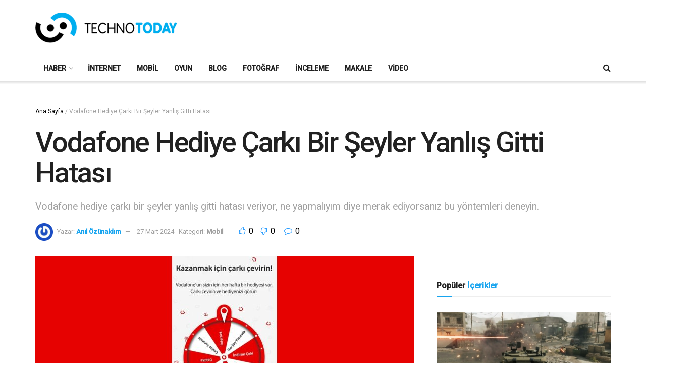

--- FILE ---
content_type: text/html; charset=UTF-8
request_url: https://technotoday.com.tr/vodafone-hediye-carki-bir-seyler-yanlis-gitti/
body_size: 28060
content:
<!doctype html>
<!--[if lt IE 7]> <html class="no-js lt-ie9 lt-ie8 lt-ie7" lang="tr"> <![endif]-->
<!--[if IE 7]>    <html class="no-js lt-ie9 lt-ie8" lang="tr"> <![endif]-->
<!--[if IE 8]>    <html class="no-js lt-ie9" lang="tr"> <![endif]-->
<!--[if IE 9]>    <html class="no-js lt-ie10" lang="tr"> <![endif]-->
<!--[if gt IE 8]><!--> <html class="no-js" lang="tr"> <!--<![endif]-->
<head>
    <meta http-equiv="Content-Type" content="text/html; charset=UTF-8" />
    <meta name='viewport' content='width=device-width, initial-scale=1, user-scalable=yes' />
    <link rel="profile" href="https://gmpg.org/xfn/11" />
    <link rel="pingback" href="https://technotoday.com.tr/xmlrpc.php" />
    <meta name='robots' content='index, follow, max-image-preview:large, max-snippet:-1, max-video-preview:-1' />
<meta property="og:type" content="article">
<meta property="og:title" content="Vodafone Hediye Çarkı Bir Şeyler Yanlış Gitti Hatası">
<meta property="og:site_name" content="Technotoday">
<meta property="og:description" content="Vodafone hediye çarkı bir şeyler yanlış gitti hatası mı veriyor? Bu sorun her akıllı telefon kullanıcısı için son derece sinir">
<meta property="og:url" content="https://technotoday.com.tr/vodafone-hediye-carki-bir-seyler-yanlis-gitti/">
<meta property="og:locale" content="tr_TR">
<meta property="og:image" content="https://technotoday.com.tr/wp-content/uploads/2024/03/Vodafone-Hediye-Carki-Bir-Seyler-Yanlis-Gitti.jpg">
<meta property="og:image:height" content="675">
<meta property="og:image:width" content="1200">
<meta property="article:published_time" content="2024-03-27T21:31:32+03:00">
<meta property="article:modified_time" content="2024-03-27T21:31:32+03:00">
<meta property="article:section" content="Mobil">
<meta name="twitter:card" content="summary_large_image">
<meta name="twitter:title" content="Vodafone Hediye Çarkı Bir Şeyler Yanlış Gitti Hatası">
<meta name="twitter:description" content="Vodafone hediye çarkı bir şeyler yanlış gitti hatası mı veriyor? Bu sorun her akıllı telefon kullanıcısı için son derece sinir">
<meta name="twitter:url" content="https://technotoday.com.tr/vodafone-hediye-carki-bir-seyler-yanlis-gitti/">
<meta name="twitter:site" content="">
<meta name="twitter:image" content="https://technotoday.com.tr/wp-content/uploads/2024/03/Vodafone-Hediye-Carki-Bir-Seyler-Yanlis-Gitti.jpg">
<meta name="twitter:image:width" content="1200">
<meta name="twitter:image:height" content="675">
			<script type="text/javascript">
			  var jnews_ajax_url = '/?ajax-request=jnews'
			</script>
			<script type="text/javascript">;window.jnews=window.jnews||{},window.jnews.library=window.jnews.library||{},window.jnews.library=function(){"use strict";var e=this;e.win=window,e.doc=document,e.noop=function(){},e.globalBody=e.doc.getElementsByTagName("body")[0],e.globalBody=e.globalBody?e.globalBody:e.doc,e.win.jnewsDataStorage=e.win.jnewsDataStorage||{_storage:new WeakMap,put:function(e,t,n){this._storage.has(e)||this._storage.set(e,new Map),this._storage.get(e).set(t,n)},get:function(e,t){return this._storage.get(e).get(t)},has:function(e,t){return this._storage.has(e)&&this._storage.get(e).has(t)},remove:function(e,t){var n=this._storage.get(e).delete(t);return 0===!this._storage.get(e).size&&this._storage.delete(e),n}},e.windowWidth=function(){return e.win.innerWidth||e.docEl.clientWidth||e.globalBody.clientWidth},e.windowHeight=function(){return e.win.innerHeight||e.docEl.clientHeight||e.globalBody.clientHeight},e.requestAnimationFrame=e.win.requestAnimationFrame||e.win.webkitRequestAnimationFrame||e.win.mozRequestAnimationFrame||e.win.msRequestAnimationFrame||window.oRequestAnimationFrame||function(e){return setTimeout(e,1e3/60)},e.cancelAnimationFrame=e.win.cancelAnimationFrame||e.win.webkitCancelAnimationFrame||e.win.webkitCancelRequestAnimationFrame||e.win.mozCancelAnimationFrame||e.win.msCancelRequestAnimationFrame||e.win.oCancelRequestAnimationFrame||function(e){clearTimeout(e)},e.classListSupport="classList"in document.createElement("_"),e.hasClass=e.classListSupport?function(e,t){return e.classList.contains(t)}:function(e,t){return e.className.indexOf(t)>=0},e.addClass=e.classListSupport?function(t,n){e.hasClass(t,n)||t.classList.add(n)}:function(t,n){e.hasClass(t,n)||(t.className+=" "+n)},e.removeClass=e.classListSupport?function(t,n){e.hasClass(t,n)&&t.classList.remove(n)}:function(t,n){e.hasClass(t,n)&&(t.className=t.className.replace(n,""))},e.objKeys=function(e){var t=[];for(var n in e)Object.prototype.hasOwnProperty.call(e,n)&&t.push(n);return t},e.isObjectSame=function(e,t){var n=!0;return JSON.stringify(e)!==JSON.stringify(t)&&(n=!1),n},e.extend=function(){for(var e,t,n,o=arguments[0]||{},i=1,a=arguments.length;i<a;i++)if(null!==(e=arguments[i]))for(t in e)o!==(n=e[t])&&void 0!==n&&(o[t]=n);return o},e.dataStorage=e.win.jnewsDataStorage,e.isVisible=function(e){return 0!==e.offsetWidth&&0!==e.offsetHeight||e.getBoundingClientRect().length},e.getHeight=function(e){return e.offsetHeight||e.clientHeight||e.getBoundingClientRect().height},e.getWidth=function(e){return e.offsetWidth||e.clientWidth||e.getBoundingClientRect().width},e.supportsPassive=!1;try{var t=Object.defineProperty({},"passive",{get:function(){e.supportsPassive=!0}});"createEvent"in e.doc?e.win.addEventListener("test",null,t):"fireEvent"in e.doc&&e.win.attachEvent("test",null)}catch(e){}e.passiveOption=!!e.supportsPassive&&{passive:!0},e.setStorage=function(e,t){e="jnews-"+e;var n={expired:Math.floor(((new Date).getTime()+432e5)/1e3)};t=Object.assign(n,t);localStorage.setItem(e,JSON.stringify(t))},e.getStorage=function(e){e="jnews-"+e;var t=localStorage.getItem(e);return null!==t&&0<t.length?JSON.parse(localStorage.getItem(e)):{}},e.expiredStorage=function(){var t,n="jnews-";for(var o in localStorage)o.indexOf(n)>-1&&"undefined"!==(t=e.getStorage(o.replace(n,""))).expired&&t.expired<Math.floor((new Date).getTime()/1e3)&&localStorage.removeItem(o)},e.addEvents=function(t,n,o){for(var i in n){var a=["touchstart","touchmove"].indexOf(i)>=0&&!o&&e.passiveOption;"createEvent"in e.doc?t.addEventListener(i,n[i],a):"fireEvent"in e.doc&&t.attachEvent("on"+i,n[i])}},e.removeEvents=function(t,n){for(var o in n)"createEvent"in e.doc?t.removeEventListener(o,n[o]):"fireEvent"in e.doc&&t.detachEvent("on"+o,n[o])},e.triggerEvents=function(t,n,o){var i;o=o||{detail:null};return"createEvent"in e.doc?(!(i=e.doc.createEvent("CustomEvent")||new CustomEvent(n)).initCustomEvent||i.initCustomEvent(n,!0,!1,o),void t.dispatchEvent(i)):"fireEvent"in e.doc?((i=e.doc.createEventObject()).eventType=n,void t.fireEvent("on"+i.eventType,i)):void 0},e.getParents=function(t,n){void 0===n&&(n=e.doc);for(var o=[],i=t.parentNode,a=!1;!a;)if(i){var r=i;r.querySelectorAll(n).length?a=!0:(o.push(r),i=r.parentNode)}else o=[],a=!0;return o},e.forEach=function(e,t,n){for(var o=0,i=e.length;o<i;o++)t.call(n,e[o],o)},e.getText=function(e){return e.innerText||e.textContent},e.setText=function(e,t){var n="object"==typeof t?t.innerText||t.textContent:t;e.innerText&&(e.innerText=n),e.textContent&&(e.textContent=n)},e.httpBuildQuery=function(t){return e.objKeys(t).reduce(function t(n){var o=arguments.length>1&&void 0!==arguments[1]?arguments[1]:null;return function(i,a){var r=n[a];a=encodeURIComponent(a);var s=o?"".concat(o,"[").concat(a,"]"):a;return null==r||"function"==typeof r?(i.push("".concat(s,"=")),i):["number","boolean","string"].includes(typeof r)?(i.push("".concat(s,"=").concat(encodeURIComponent(r))),i):(i.push(e.objKeys(r).reduce(t(r,s),[]).join("&")),i)}}(t),[]).join("&")},e.get=function(t,n,o,i){return o="function"==typeof o?o:e.noop,e.ajax("GET",t,n,o,i)},e.post=function(t,n,o,i){return o="function"==typeof o?o:e.noop,e.ajax("POST",t,n,o,i)},e.ajax=function(t,n,o,i,a){var r=new XMLHttpRequest,s=n,c=e.httpBuildQuery(o);if(t=-1!=["GET","POST"].indexOf(t)?t:"GET",r.open(t,s+("GET"==t?"?"+c:""),!0),"POST"==t&&r.setRequestHeader("Content-type","application/x-www-form-urlencoded"),r.setRequestHeader("X-Requested-With","XMLHttpRequest"),r.onreadystatechange=function(){4===r.readyState&&200<=r.status&&300>r.status&&"function"==typeof i&&i.call(void 0,r.response)},void 0!==a&&!a){return{xhr:r,send:function(){r.send("POST"==t?c:null)}}}return r.send("POST"==t?c:null),{xhr:r}},e.scrollTo=function(t,n,o){function i(e,t,n){this.start=this.position(),this.change=e-this.start,this.currentTime=0,this.increment=20,this.duration=void 0===n?500:n,this.callback=t,this.finish=!1,this.animateScroll()}return Math.easeInOutQuad=function(e,t,n,o){return(e/=o/2)<1?n/2*e*e+t:-n/2*(--e*(e-2)-1)+t},i.prototype.stop=function(){this.finish=!0},i.prototype.move=function(t){e.doc.documentElement.scrollTop=t,e.globalBody.parentNode.scrollTop=t,e.globalBody.scrollTop=t},i.prototype.position=function(){return e.doc.documentElement.scrollTop||e.globalBody.parentNode.scrollTop||e.globalBody.scrollTop},i.prototype.animateScroll=function(){this.currentTime+=this.increment;var t=Math.easeInOutQuad(this.currentTime,this.start,this.change,this.duration);this.move(t),this.currentTime<this.duration&&!this.finish?e.requestAnimationFrame.call(e.win,this.animateScroll.bind(this)):this.callback&&"function"==typeof this.callback&&this.callback()},new i(t,n,o)},e.unwrap=function(t){var n,o=t;e.forEach(t,(function(e,t){n?n+=e:n=e})),o.replaceWith(n)},e.performance={start:function(e){performance.mark(e+"Start")},stop:function(e){performance.mark(e+"End"),performance.measure(e,e+"Start",e+"End")}},e.fps=function(){var t=0,n=0,o=0;!function(){var i=t=0,a=0,r=0,s=document.getElementById("fpsTable"),c=function(t){void 0===document.getElementsByTagName("body")[0]?e.requestAnimationFrame.call(e.win,(function(){c(t)})):document.getElementsByTagName("body")[0].appendChild(t)};null===s&&((s=document.createElement("div")).style.position="fixed",s.style.top="120px",s.style.left="10px",s.style.width="100px",s.style.height="20px",s.style.border="1px solid black",s.style.fontSize="11px",s.style.zIndex="100000",s.style.backgroundColor="white",s.id="fpsTable",c(s));var l=function(){o++,n=Date.now(),(a=(o/(r=(n-t)/1e3)).toPrecision(2))!=i&&(i=a,s.innerHTML=i+"fps"),1<r&&(t=n,o=0),e.requestAnimationFrame.call(e.win,l)};l()}()},e.instr=function(e,t){for(var n=0;n<t.length;n++)if(-1!==e.toLowerCase().indexOf(t[n].toLowerCase()))return!0},e.winLoad=function(t,n){function o(o){if("complete"===e.doc.readyState||"interactive"===e.doc.readyState)return!o||n?setTimeout(t,n||1):t(o),1}o()||e.addEvents(e.win,{load:o})},e.docReady=function(t,n){function o(o){if("complete"===e.doc.readyState||"interactive"===e.doc.readyState)return!o||n?setTimeout(t,n||1):t(o),1}o()||e.addEvents(e.doc,{DOMContentLoaded:o})},e.fireOnce=function(){e.docReady((function(){e.assets=e.assets||[],e.assets.length&&(e.boot(),e.load_assets())}),50)},e.boot=function(){e.length&&e.doc.querySelectorAll("style[media]").forEach((function(e){"not all"==e.getAttribute("media")&&e.removeAttribute("media")}))},e.create_js=function(t,n){var o=e.doc.createElement("script");switch(o.setAttribute("src",t),n){case"defer":o.setAttribute("defer",!0);break;case"async":o.setAttribute("async",!0);break;case"deferasync":o.setAttribute("defer",!0),o.setAttribute("async",!0)}e.globalBody.appendChild(o)},e.load_assets=function(){"object"==typeof e.assets&&e.forEach(e.assets.slice(0),(function(t,n){var o="";t.defer&&(o+="defer"),t.async&&(o+="async"),e.create_js(t.url,o);var i=e.assets.indexOf(t);i>-1&&e.assets.splice(i,1)})),e.assets=jnewsoption.au_scripts=window.jnewsads=[]},e.setCookie=function(e,t,n){var o="";if(n){var i=new Date;i.setTime(i.getTime()+24*n*60*60*1e3),o="; expires="+i.toUTCString()}document.cookie=e+"="+(t||"")+o+"; path=/"},e.getCookie=function(e){for(var t=e+"=",n=document.cookie.split(";"),o=0;o<n.length;o++){for(var i=n[o];" "==i.charAt(0);)i=i.substring(1,i.length);if(0==i.indexOf(t))return i.substring(t.length,i.length)}return null},e.eraseCookie=function(e){document.cookie=e+"=; Path=/; Expires=Thu, 01 Jan 1970 00:00:01 GMT;"},e.docReady((function(){e.globalBody=e.globalBody==e.doc?e.doc.getElementsByTagName("body")[0]:e.globalBody,e.globalBody=e.globalBody?e.globalBody:e.doc})),e.winLoad((function(){e.winLoad((function(){var t=!1;if(void 0!==window.jnewsadmin)if(void 0!==window.file_version_checker){var n=e.objKeys(window.file_version_checker);n.length?n.forEach((function(e){t||"10.0.4"===window.file_version_checker[e]||(t=!0)})):t=!0}else t=!0;t&&(window.jnewsHelper.getMessage(),window.jnewsHelper.getNotice())}),2500)}))},window.jnews.library=new window.jnews.library;</script>
	<!-- This site is optimized with the Yoast SEO plugin v26.8 - https://yoast.com/product/yoast-seo-wordpress/ -->
	<title>Vodafone Hediye Çarkı Bir Şeyler Yanlış Gitti Hatası - Technotoday</title>
	<meta name="description" content="Vodafone hediye çarkı bir şeyler yanlış gitti hatası veriyor, ne yapmalıyım diye merak ediyorsanız bu yöntemleri deneyin." />
	<link rel="canonical" href="https://technotoday.com.tr/vodafone-hediye-carki-bir-seyler-yanlis-gitti/" />
	<meta property="og:locale" content="tr_TR" />
	<meta property="og:type" content="article" />
	<meta property="og:title" content="Vodafone Hediye Çarkı Bir Şeyler Yanlış Gitti Hatası - Technotoday" />
	<meta property="og:description" content="Vodafone hediye çarkı bir şeyler yanlış gitti hatası veriyor, ne yapmalıyım diye merak ediyorsanız bu yöntemleri deneyin." />
	<meta property="og:url" content="https://technotoday.com.tr/vodafone-hediye-carki-bir-seyler-yanlis-gitti/" />
	<meta property="og:site_name" content="Technotoday" />
	<meta property="article:publisher" content="https://www.facebook.com/technotoday" />
	<meta property="article:published_time" content="2024-03-27T18:31:32+00:00" />
	<meta property="og:image" content="https://technotoday.com.tr/wp-content/uploads/2024/03/Vodafone-Hediye-Carki-Bir-Seyler-Yanlis-Gitti.jpg" />
	<meta property="og:image:width" content="1200" />
	<meta property="og:image:height" content="675" />
	<meta property="og:image:type" content="image/jpeg" />
	<meta name="author" content="Anıl Özünaldım" />
	<meta name="twitter:card" content="summary_large_image" />
	<meta name="twitter:creator" content="@technotodaytr" />
	<meta name="twitter:site" content="@technotodaytr" />
	<meta name="twitter:label1" content="Yazan:" />
	<meta name="twitter:data1" content="Anıl Özünaldım" />
	<meta name="twitter:label2" content="Tahmini okuma süresi" />
	<meta name="twitter:data2" content="2 dakika" />
	<script type="application/ld+json" class="yoast-schema-graph">{"@context":"https://schema.org","@graph":[{"@type":"Article","@id":"https://technotoday.com.tr/vodafone-hediye-carki-bir-seyler-yanlis-gitti/#article","isPartOf":{"@id":"https://technotoday.com.tr/vodafone-hediye-carki-bir-seyler-yanlis-gitti/"},"author":{"name":"Anıl Özünaldım","@id":"https://technotoday.com.tr/#/schema/person/1e53a8a3cb5197e4268c9cd00e9844b0"},"headline":"Vodafone Hediye Çarkı Bir Şeyler Yanlış Gitti Hatası","datePublished":"2024-03-27T18:31:32+00:00","mainEntityOfPage":{"@id":"https://technotoday.com.tr/vodafone-hediye-carki-bir-seyler-yanlis-gitti/"},"wordCount":495,"commentCount":0,"publisher":{"@id":"https://technotoday.com.tr/#organization"},"image":{"@id":"https://technotoday.com.tr/vodafone-hediye-carki-bir-seyler-yanlis-gitti/#primaryimage"},"thumbnailUrl":"https://technotoday.com.tr/wp-content/uploads/2024/03/Vodafone-Hediye-Carki-Bir-Seyler-Yanlis-Gitti.jpg","articleSection":["Mobil"],"inLanguage":"tr","potentialAction":[{"@type":"CommentAction","name":"Comment","target":["https://technotoday.com.tr/vodafone-hediye-carki-bir-seyler-yanlis-gitti/#respond"]}]},{"@type":"WebPage","@id":"https://technotoday.com.tr/vodafone-hediye-carki-bir-seyler-yanlis-gitti/","url":"https://technotoday.com.tr/vodafone-hediye-carki-bir-seyler-yanlis-gitti/","name":"Vodafone Hediye Çarkı Bir Şeyler Yanlış Gitti Hatası - Technotoday","isPartOf":{"@id":"https://technotoday.com.tr/#website"},"primaryImageOfPage":{"@id":"https://technotoday.com.tr/vodafone-hediye-carki-bir-seyler-yanlis-gitti/#primaryimage"},"image":{"@id":"https://technotoday.com.tr/vodafone-hediye-carki-bir-seyler-yanlis-gitti/#primaryimage"},"thumbnailUrl":"https://technotoday.com.tr/wp-content/uploads/2024/03/Vodafone-Hediye-Carki-Bir-Seyler-Yanlis-Gitti.jpg","datePublished":"2024-03-27T18:31:32+00:00","description":"Vodafone hediye çarkı bir şeyler yanlış gitti hatası veriyor, ne yapmalıyım diye merak ediyorsanız bu yöntemleri deneyin.","breadcrumb":{"@id":"https://technotoday.com.tr/vodafone-hediye-carki-bir-seyler-yanlis-gitti/#breadcrumb"},"inLanguage":"tr","potentialAction":[{"@type":"ReadAction","target":["https://technotoday.com.tr/vodafone-hediye-carki-bir-seyler-yanlis-gitti/"]}]},{"@type":"ImageObject","inLanguage":"tr","@id":"https://technotoday.com.tr/vodafone-hediye-carki-bir-seyler-yanlis-gitti/#primaryimage","url":"https://technotoday.com.tr/wp-content/uploads/2024/03/Vodafone-Hediye-Carki-Bir-Seyler-Yanlis-Gitti.jpg","contentUrl":"https://technotoday.com.tr/wp-content/uploads/2024/03/Vodafone-Hediye-Carki-Bir-Seyler-Yanlis-Gitti.jpg","width":1200,"height":675,"caption":"Vodafone Hediye Çarkı Bir Şeyler Yanlış Gitti Hatası"},{"@type":"BreadcrumbList","@id":"https://technotoday.com.tr/vodafone-hediye-carki-bir-seyler-yanlis-gitti/#breadcrumb","itemListElement":[{"@type":"ListItem","position":1,"name":"Ana Sayfa","item":"https://technotoday.com.tr/"},{"@type":"ListItem","position":2,"name":"Vodafone Hediye Çarkı Bir Şeyler Yanlış Gitti Hatası"}]},{"@type":"WebSite","@id":"https://technotoday.com.tr/#website","url":"https://technotoday.com.tr/","name":"Technotoday","description":"Güncel Teknoloji Haberleri ve Ürün İncelemeleri","publisher":{"@id":"https://technotoday.com.tr/#organization"},"potentialAction":[{"@type":"SearchAction","target":{"@type":"EntryPoint","urlTemplate":"https://technotoday.com.tr/?s={search_term_string}"},"query-input":{"@type":"PropertyValueSpecification","valueRequired":true,"valueName":"search_term_string"}}],"inLanguage":"tr"},{"@type":"Organization","@id":"https://technotoday.com.tr/#organization","name":"Etna Medya","url":"https://technotoday.com.tr/","logo":{"@type":"ImageObject","inLanguage":"tr","@id":"https://technotoday.com.tr/#/schema/logo/image/","url":"https://technotoday.com.tr/wp-content/uploads/2021/08/etna-medya.jpg","contentUrl":"https://technotoday.com.tr/wp-content/uploads/2021/08/etna-medya.jpg","width":289,"height":171,"caption":"Etna Medya"},"image":{"@id":"https://technotoday.com.tr/#/schema/logo/image/"},"sameAs":["https://www.facebook.com/technotoday","https://x.com/technotodaytr","https://www.instagram.com/technotoday_tr/","https://www.youtube.com/user/technotoday12"]},{"@type":"Person","@id":"https://technotoday.com.tr/#/schema/person/1e53a8a3cb5197e4268c9cd00e9844b0","name":"Anıl Özünaldım","image":{"@type":"ImageObject","inLanguage":"tr","@id":"https://technotoday.com.tr/#/schema/person/image/","url":"https://secure.gravatar.com/avatar/9dd827d76a33ba64151ed35e88557567474c50760e73509f902c97abe5086213?s=96&r=g","contentUrl":"https://secure.gravatar.com/avatar/9dd827d76a33ba64151ed35e88557567474c50760e73509f902c97abe5086213?s=96&r=g","caption":"Anıl Özünaldım"},"description":"Technotoday.com.tr İçerik Editörü","url":"https://technotoday.com.tr/author/anilozunaldim/"}]}</script>
	<!-- / Yoast SEO plugin. -->


<link rel='dns-prefetch' href='//www.googletagmanager.com' />
<link rel='dns-prefetch' href='//fonts.googleapis.com' />
<link rel='preconnect' href='https://fonts.gstatic.com' />
<link rel="alternate" type="application/rss+xml" title="Technotoday &raquo; akışı" href="https://technotoday.com.tr/feed/" />
<link rel="alternate" type="application/rss+xml" title="Technotoday &raquo; yorum akışı" href="https://technotoday.com.tr/comments/feed/" />
<link rel="alternate" type="application/rss+xml" title="Technotoday &raquo; Vodafone Hediye Çarkı Bir Şeyler Yanlış Gitti Hatası yorum akışı" href="https://technotoday.com.tr/vodafone-hediye-carki-bir-seyler-yanlis-gitti/feed/" />
<link rel="alternate" title="oEmbed (JSON)" type="application/json+oembed" href="https://technotoday.com.tr/wp-json/oembed/1.0/embed?url=https%3A%2F%2Ftechnotoday.com.tr%2Fvodafone-hediye-carki-bir-seyler-yanlis-gitti%2F" />
<link rel="alternate" title="oEmbed (XML)" type="text/xml+oembed" href="https://technotoday.com.tr/wp-json/oembed/1.0/embed?url=https%3A%2F%2Ftechnotoday.com.tr%2Fvodafone-hediye-carki-bir-seyler-yanlis-gitti%2F&#038;format=xml" />
<!-- technotoday.com.tr is managing ads with Advanced Ads 2.0.16 – https://wpadvancedads.com/ --><script id="techn-ready">
			window.advanced_ads_ready=function(e,a){a=a||"complete";var d=function(e){return"interactive"===a?"loading"!==e:"complete"===e};d(document.readyState)?e():document.addEventListener("readystatechange",(function(a){d(a.target.readyState)&&e()}),{once:"interactive"===a})},window.advanced_ads_ready_queue=window.advanced_ads_ready_queue||[];		</script>
		<style id='wp-img-auto-sizes-contain-inline-css' type='text/css'>
img:is([sizes=auto i],[sizes^="auto," i]){contain-intrinsic-size:3000px 1500px}
/*# sourceURL=wp-img-auto-sizes-contain-inline-css */
</style>

<style id='wp-emoji-styles-inline-css' type='text/css'>

	img.wp-smiley, img.emoji {
		display: inline !important;
		border: none !important;
		box-shadow: none !important;
		height: 1em !important;
		width: 1em !important;
		margin: 0 0.07em !important;
		vertical-align: -0.1em !important;
		background: none !important;
		padding: 0 !important;
	}
/*# sourceURL=wp-emoji-styles-inline-css */
</style>
<link rel='stylesheet' id='wp-block-library-css' href='https://technotoday.com.tr/wp-includes/css/dist/block-library/style.min.css?ver=6.9' type='text/css' media='all' />
<style id='global-styles-inline-css' type='text/css'>
:root{--wp--preset--aspect-ratio--square: 1;--wp--preset--aspect-ratio--4-3: 4/3;--wp--preset--aspect-ratio--3-4: 3/4;--wp--preset--aspect-ratio--3-2: 3/2;--wp--preset--aspect-ratio--2-3: 2/3;--wp--preset--aspect-ratio--16-9: 16/9;--wp--preset--aspect-ratio--9-16: 9/16;--wp--preset--color--black: #000000;--wp--preset--color--cyan-bluish-gray: #abb8c3;--wp--preset--color--white: #ffffff;--wp--preset--color--pale-pink: #f78da7;--wp--preset--color--vivid-red: #cf2e2e;--wp--preset--color--luminous-vivid-orange: #ff6900;--wp--preset--color--luminous-vivid-amber: #fcb900;--wp--preset--color--light-green-cyan: #7bdcb5;--wp--preset--color--vivid-green-cyan: #00d084;--wp--preset--color--pale-cyan-blue: #8ed1fc;--wp--preset--color--vivid-cyan-blue: #0693e3;--wp--preset--color--vivid-purple: #9b51e0;--wp--preset--gradient--vivid-cyan-blue-to-vivid-purple: linear-gradient(135deg,rgb(6,147,227) 0%,rgb(155,81,224) 100%);--wp--preset--gradient--light-green-cyan-to-vivid-green-cyan: linear-gradient(135deg,rgb(122,220,180) 0%,rgb(0,208,130) 100%);--wp--preset--gradient--luminous-vivid-amber-to-luminous-vivid-orange: linear-gradient(135deg,rgb(252,185,0) 0%,rgb(255,105,0) 100%);--wp--preset--gradient--luminous-vivid-orange-to-vivid-red: linear-gradient(135deg,rgb(255,105,0) 0%,rgb(207,46,46) 100%);--wp--preset--gradient--very-light-gray-to-cyan-bluish-gray: linear-gradient(135deg,rgb(238,238,238) 0%,rgb(169,184,195) 100%);--wp--preset--gradient--cool-to-warm-spectrum: linear-gradient(135deg,rgb(74,234,220) 0%,rgb(151,120,209) 20%,rgb(207,42,186) 40%,rgb(238,44,130) 60%,rgb(251,105,98) 80%,rgb(254,248,76) 100%);--wp--preset--gradient--blush-light-purple: linear-gradient(135deg,rgb(255,206,236) 0%,rgb(152,150,240) 100%);--wp--preset--gradient--blush-bordeaux: linear-gradient(135deg,rgb(254,205,165) 0%,rgb(254,45,45) 50%,rgb(107,0,62) 100%);--wp--preset--gradient--luminous-dusk: linear-gradient(135deg,rgb(255,203,112) 0%,rgb(199,81,192) 50%,rgb(65,88,208) 100%);--wp--preset--gradient--pale-ocean: linear-gradient(135deg,rgb(255,245,203) 0%,rgb(182,227,212) 50%,rgb(51,167,181) 100%);--wp--preset--gradient--electric-grass: linear-gradient(135deg,rgb(202,248,128) 0%,rgb(113,206,126) 100%);--wp--preset--gradient--midnight: linear-gradient(135deg,rgb(2,3,129) 0%,rgb(40,116,252) 100%);--wp--preset--font-size--small: 13px;--wp--preset--font-size--medium: 20px;--wp--preset--font-size--large: 36px;--wp--preset--font-size--x-large: 42px;--wp--preset--spacing--20: 0.44rem;--wp--preset--spacing--30: 0.67rem;--wp--preset--spacing--40: 1rem;--wp--preset--spacing--50: 1.5rem;--wp--preset--spacing--60: 2.25rem;--wp--preset--spacing--70: 3.38rem;--wp--preset--spacing--80: 5.06rem;--wp--preset--shadow--natural: 6px 6px 9px rgba(0, 0, 0, 0.2);--wp--preset--shadow--deep: 12px 12px 50px rgba(0, 0, 0, 0.4);--wp--preset--shadow--sharp: 6px 6px 0px rgba(0, 0, 0, 0.2);--wp--preset--shadow--outlined: 6px 6px 0px -3px rgb(255, 255, 255), 6px 6px rgb(0, 0, 0);--wp--preset--shadow--crisp: 6px 6px 0px rgb(0, 0, 0);}:where(.is-layout-flex){gap: 0.5em;}:where(.is-layout-grid){gap: 0.5em;}body .is-layout-flex{display: flex;}.is-layout-flex{flex-wrap: wrap;align-items: center;}.is-layout-flex > :is(*, div){margin: 0;}body .is-layout-grid{display: grid;}.is-layout-grid > :is(*, div){margin: 0;}:where(.wp-block-columns.is-layout-flex){gap: 2em;}:where(.wp-block-columns.is-layout-grid){gap: 2em;}:where(.wp-block-post-template.is-layout-flex){gap: 1.25em;}:where(.wp-block-post-template.is-layout-grid){gap: 1.25em;}.has-black-color{color: var(--wp--preset--color--black) !important;}.has-cyan-bluish-gray-color{color: var(--wp--preset--color--cyan-bluish-gray) !important;}.has-white-color{color: var(--wp--preset--color--white) !important;}.has-pale-pink-color{color: var(--wp--preset--color--pale-pink) !important;}.has-vivid-red-color{color: var(--wp--preset--color--vivid-red) !important;}.has-luminous-vivid-orange-color{color: var(--wp--preset--color--luminous-vivid-orange) !important;}.has-luminous-vivid-amber-color{color: var(--wp--preset--color--luminous-vivid-amber) !important;}.has-light-green-cyan-color{color: var(--wp--preset--color--light-green-cyan) !important;}.has-vivid-green-cyan-color{color: var(--wp--preset--color--vivid-green-cyan) !important;}.has-pale-cyan-blue-color{color: var(--wp--preset--color--pale-cyan-blue) !important;}.has-vivid-cyan-blue-color{color: var(--wp--preset--color--vivid-cyan-blue) !important;}.has-vivid-purple-color{color: var(--wp--preset--color--vivid-purple) !important;}.has-black-background-color{background-color: var(--wp--preset--color--black) !important;}.has-cyan-bluish-gray-background-color{background-color: var(--wp--preset--color--cyan-bluish-gray) !important;}.has-white-background-color{background-color: var(--wp--preset--color--white) !important;}.has-pale-pink-background-color{background-color: var(--wp--preset--color--pale-pink) !important;}.has-vivid-red-background-color{background-color: var(--wp--preset--color--vivid-red) !important;}.has-luminous-vivid-orange-background-color{background-color: var(--wp--preset--color--luminous-vivid-orange) !important;}.has-luminous-vivid-amber-background-color{background-color: var(--wp--preset--color--luminous-vivid-amber) !important;}.has-light-green-cyan-background-color{background-color: var(--wp--preset--color--light-green-cyan) !important;}.has-vivid-green-cyan-background-color{background-color: var(--wp--preset--color--vivid-green-cyan) !important;}.has-pale-cyan-blue-background-color{background-color: var(--wp--preset--color--pale-cyan-blue) !important;}.has-vivid-cyan-blue-background-color{background-color: var(--wp--preset--color--vivid-cyan-blue) !important;}.has-vivid-purple-background-color{background-color: var(--wp--preset--color--vivid-purple) !important;}.has-black-border-color{border-color: var(--wp--preset--color--black) !important;}.has-cyan-bluish-gray-border-color{border-color: var(--wp--preset--color--cyan-bluish-gray) !important;}.has-white-border-color{border-color: var(--wp--preset--color--white) !important;}.has-pale-pink-border-color{border-color: var(--wp--preset--color--pale-pink) !important;}.has-vivid-red-border-color{border-color: var(--wp--preset--color--vivid-red) !important;}.has-luminous-vivid-orange-border-color{border-color: var(--wp--preset--color--luminous-vivid-orange) !important;}.has-luminous-vivid-amber-border-color{border-color: var(--wp--preset--color--luminous-vivid-amber) !important;}.has-light-green-cyan-border-color{border-color: var(--wp--preset--color--light-green-cyan) !important;}.has-vivid-green-cyan-border-color{border-color: var(--wp--preset--color--vivid-green-cyan) !important;}.has-pale-cyan-blue-border-color{border-color: var(--wp--preset--color--pale-cyan-blue) !important;}.has-vivid-cyan-blue-border-color{border-color: var(--wp--preset--color--vivid-cyan-blue) !important;}.has-vivid-purple-border-color{border-color: var(--wp--preset--color--vivid-purple) !important;}.has-vivid-cyan-blue-to-vivid-purple-gradient-background{background: var(--wp--preset--gradient--vivid-cyan-blue-to-vivid-purple) !important;}.has-light-green-cyan-to-vivid-green-cyan-gradient-background{background: var(--wp--preset--gradient--light-green-cyan-to-vivid-green-cyan) !important;}.has-luminous-vivid-amber-to-luminous-vivid-orange-gradient-background{background: var(--wp--preset--gradient--luminous-vivid-amber-to-luminous-vivid-orange) !important;}.has-luminous-vivid-orange-to-vivid-red-gradient-background{background: var(--wp--preset--gradient--luminous-vivid-orange-to-vivid-red) !important;}.has-very-light-gray-to-cyan-bluish-gray-gradient-background{background: var(--wp--preset--gradient--very-light-gray-to-cyan-bluish-gray) !important;}.has-cool-to-warm-spectrum-gradient-background{background: var(--wp--preset--gradient--cool-to-warm-spectrum) !important;}.has-blush-light-purple-gradient-background{background: var(--wp--preset--gradient--blush-light-purple) !important;}.has-blush-bordeaux-gradient-background{background: var(--wp--preset--gradient--blush-bordeaux) !important;}.has-luminous-dusk-gradient-background{background: var(--wp--preset--gradient--luminous-dusk) !important;}.has-pale-ocean-gradient-background{background: var(--wp--preset--gradient--pale-ocean) !important;}.has-electric-grass-gradient-background{background: var(--wp--preset--gradient--electric-grass) !important;}.has-midnight-gradient-background{background: var(--wp--preset--gradient--midnight) !important;}.has-small-font-size{font-size: var(--wp--preset--font-size--small) !important;}.has-medium-font-size{font-size: var(--wp--preset--font-size--medium) !important;}.has-large-font-size{font-size: var(--wp--preset--font-size--large) !important;}.has-x-large-font-size{font-size: var(--wp--preset--font-size--x-large) !important;}
/*# sourceURL=global-styles-inline-css */
</style>

<style id='classic-theme-styles-inline-css' type='text/css'>
/*! This file is auto-generated */
.wp-block-button__link{color:#fff;background-color:#32373c;border-radius:9999px;box-shadow:none;text-decoration:none;padding:calc(.667em + 2px) calc(1.333em + 2px);font-size:1.125em}.wp-block-file__button{background:#32373c;color:#fff;text-decoration:none}
/*# sourceURL=/wp-includes/css/classic-themes.min.css */
</style>
<link rel='stylesheet' id='jnews-split-css' href='https://technotoday.com.tr/wp-content/plugins/jnews-split/assets/css/splitpost.css' type='text/css' media='' />
<link rel='stylesheet' id='jnews-split-toc-css' href='https://technotoday.com.tr/wp-content/plugins/jnews-split/assets/css/splitpost-toc.css' type='text/css' media='' />
<link rel='stylesheet' id='elementor-frontend-css' href='https://technotoday.com.tr/wp-content/plugins/elementor/assets/css/frontend.min.css?ver=3.31.2' type='text/css' media='all' />
<link crossorigin="anonymous" rel='stylesheet' id='jeg_customizer_font-css' href='//fonts.googleapis.com/css?family=Roboto%3A500%2Cregular&#038;display=swap&#038;ver=1.3.2' type='text/css' media='all' />
<link rel='stylesheet' id='font-awesome-css' href='https://technotoday.com.tr/wp-content/plugins/elementor/assets/lib/font-awesome/css/font-awesome.min.css?ver=4.7.0' type='text/css' media='all' />
<link rel='stylesheet' id='jnews-frontend-css' href='https://technotoday.com.tr/wp-content/themes/jnews/assets/dist/frontend.min.css?ver=12.0.3' type='text/css' media='all' />
<link rel='stylesheet' id='jnews-elementor-css' href='https://technotoday.com.tr/wp-content/themes/jnews/assets/css/elementor-frontend.css?ver=12.0.3' type='text/css' media='all' />
<link rel='stylesheet' id='jnews-style-css' href='https://technotoday.com.tr/wp-content/themes/jnews/style.css?ver=12.0.3' type='text/css' media='all' />
<link rel='stylesheet' id='jnews-darkmode-css' href='https://technotoday.com.tr/wp-content/themes/jnews/assets/css/darkmode.css?ver=12.0.3' type='text/css' media='all' />
<link rel='stylesheet' id='jnews-social-login-style-css' href='https://technotoday.com.tr/wp-content/plugins/jnews-social-login/assets/css/plugin.css?ver=12.0.0' type='text/css' media='all' />
<link rel='stylesheet' id='jnews-select-share-css' href='https://technotoday.com.tr/wp-content/plugins/jnews-social-share/assets/css/plugin.css' type='text/css' media='all' />
<script type="text/javascript" src="https://technotoday.com.tr/wp-includes/js/jquery/jquery.min.js?ver=3.7.1" id="jquery-core-js"></script>
<script type="text/javascript" src="https://technotoday.com.tr/wp-includes/js/jquery/jquery-migrate.min.js?ver=3.4.1" id="jquery-migrate-js"></script>
<script type="text/javascript" src="https://www.googletagmanager.com/gtag/js?id=G-9SWY63TZGG" id="jnews-google-tag-manager-js" defer></script>
<script type="text/javascript" id="jnews-google-tag-manager-js-after">
/* <![CDATA[ */
				window.addEventListener('DOMContentLoaded', function() {
					(function() {
						window.dataLayer = window.dataLayer || [];
						function gtag(){dataLayer.push(arguments);}
						gtag('js', new Date());
						gtag('config', 'G-9SWY63TZGG');
					})();
				});
				
//# sourceURL=jnews-google-tag-manager-js-after
/* ]]> */
</script>
<link rel="https://api.w.org/" href="https://technotoday.com.tr/wp-json/" /><link rel="alternate" title="JSON" type="application/json" href="https://technotoday.com.tr/wp-json/wp/v2/posts/125543" /><link rel="EditURI" type="application/rsd+xml" title="RSD" href="https://technotoday.com.tr/xmlrpc.php?rsd" />
<meta name="generator" content="WordPress 6.9" />
<link rel='shortlink' href='https://technotoday.com.tr/?p=125543' />
		<script type="text/javascript">
				(function(c,l,a,r,i,t,y){
					c[a]=c[a]||function(){(c[a].q=c[a].q||[]).push(arguments)};t=l.createElement(r);t.async=1;
					t.src="https://www.clarity.ms/tag/"+i+"?ref=wordpress";y=l.getElementsByTagName(r)[0];y.parentNode.insertBefore(t,y);
				})(window, document, "clarity", "script", "hnblmzbdnx");
		</script>
		<meta name="generator" content="Elementor 3.31.2; features: additional_custom_breakpoints, e_element_cache; settings: css_print_method-external, google_font-enabled, font_display-auto">
			<style>
				.e-con.e-parent:nth-of-type(n+4):not(.e-lazyloaded):not(.e-no-lazyload),
				.e-con.e-parent:nth-of-type(n+4):not(.e-lazyloaded):not(.e-no-lazyload) * {
					background-image: none !important;
				}
				@media screen and (max-height: 1024px) {
					.e-con.e-parent:nth-of-type(n+3):not(.e-lazyloaded):not(.e-no-lazyload),
					.e-con.e-parent:nth-of-type(n+3):not(.e-lazyloaded):not(.e-no-lazyload) * {
						background-image: none !important;
					}
				}
				@media screen and (max-height: 640px) {
					.e-con.e-parent:nth-of-type(n+2):not(.e-lazyloaded):not(.e-no-lazyload),
					.e-con.e-parent:nth-of-type(n+2):not(.e-lazyloaded):not(.e-no-lazyload) * {
						background-image: none !important;
					}
				}
			</style>
			<link rel="amphtml" href="https://technotoday.com.tr/vodafone-hediye-carki-bir-seyler-yanlis-gitti/amp/"><meta name="cf-2fa-verify" content="330553707f22998">
<script async src="https://securepubads.g.doubleclick.net/tag/js/gpt.js"></script>
<script>
const windowInnerWidth = window.innerWidth || document.documentElement.clientWidth || document.body.clientWidth;
const mobileModeWidth = 1024;
window.googletag = window.googletag || {cmd: []};
if (windowInnerWidth > mobileModeWidth) {
  googletag.cmd.push(function() {
    googletag.defineSlot('/21852615636,22654735234/technotoday.com.tr/bond_desktop_ros_728x90', [[234, 60], [468, 60], [728, 90], [300, 75], [220, 90]], 'div-gpt-ad-1618915528668-0').addService(googletag.pubads());
	  googletag.defineSlot('/21852615636,22654735234/technotoday.com.tr/Anasayfa_728x90_TT_Alani', [728, 90], 'div-gpt-ad-1635752558475-0').addService(googletag.pubads());
	googletag.defineSlot('/21852615636,22654735234/technotoday.com.tr/bond_desktop_ros_160x600', ['fluid', [125, 125], [160, 600], [120, 600], [120, 240]], 'div-gpt-ad-1618915311483-0').addService(googletag.pubads());
    googletag.defineSlot('/21852615636,22654735234/technotoday.com.tr/bond_desktop_ros_160x600_sol', [[120, 240], [160, 600], [125, 125], [120, 600]], 'div-gpt-ad-1618915335551-0').addService(googletag.pubads());
    googletag.defineSlot('/21852615636,22654735234/technotoday.com.tr/bond_desktop_ros_970x250', [[970, 250], [930, 180], [980, 90], [750, 100], [960, 90], [970, 66], [728, 90], [750, 200], [950, 90], [970, 90]], 'div-gpt-ad-1618915556049-0').addService(googletag.pubads());
    googletag.defineSlot('/21852615636,22654735234/technotoday.com.tr/bond_desktop_ros_336x280', [[300, 31], [300, 100], [200, 200], [320, 100], [180, 150], [300, 75], [336, 280], [120, 240], [300, 250], [240, 133], [300, 50], [320, 50], [250, 250]], 'div-gpt-ad-1618915401960-0').addService(googletag.pubads());
    googletag.defineSlot('/21852615636,22654735234/technotoday.com.tr/bond_desktop_ros_336x280_2', [[320, 100], [300, 31], [300, 75], [240, 133], [300, 100], [180, 150], [200, 200], [250, 250], [336, 280], [300, 250], [120, 240], [320, 50], [300, 50]], 'div-gpt-ad-1618915421433-0').addService(googletag.pubads());
	googletag.defineSlot('/21852615636,22654735234/technotoday.com.tr/bond_desktop_ros_480x320', [[480, 320], [300, 250], [468, 60], [320, 100], [320, 50], [400, 300]], 'div-gpt-ad-1618915483495-0').addService(googletag.pubads());
    googletag.defineSlot('/21852615636,22654735234/technotoday.com.tr/bond_desktop_ros_620x150', [[400, 300], [640, 480], 'fluid', [336, 280], [640, 250], [580, 400], [300, 250], [640, 93]], 'div-gpt-ad-1618915505001-0').addService(googletag.pubads());
    googletag.defineSlot('/21852615636,22654735234/technotoday.com.tr/bond_desktop_ros_970x250_bottom', [[750, 100], [970, 250], [980, 90], [728, 90], [750, 200], [960, 90], [970, 66], [930, 180], [970, 90], [950, 90]], 'div-gpt-ad-1618915578316-0').addService(googletag.pubads());
    googletag.defineOutOfPageSlot('/21852615636,22654735234/technotoday.com.tr/bond_desktop_ros_1x1', 'div-gpt-ad-1618915357832-0').addService(googletag.pubads());
    googletag.pubads().collapseEmptyDivs();
	googletag.pubads().enableSingleRequest();
    googletag.enableServices();
  });
}
else
{
	googletag.cmd.push(function() {
	googletag.defineSlot('/21852615636,22654735234/technotoday.com.tr/bond_desktop_ros_336x280', [[336, 280]], 'div-gpt-ad-1635752558475-0').addService(googletag.pubads());
	googletag.defineSlot('/21852615636,22654735234/technotoday.com.tr/Mobil_Interstitial', [[1, 1], [320, 480]], 'div-gpt-ad-1634123137406-0').addService(googletag.pubads());
    googletag.defineSlot('/21852615636,22654735234/technotoday.com.tr/bond_mobile_ros_320x100', [[300, 31], [300, 100], [300, 50], [320, 100], [320, 50], [300, 75]], 'div-gpt-ad-1618915556049-0').addService(googletag.pubads());
	googletag.defineSlot('/21852615636,22654735234/technotoday.com.tr/bond_mobile_ros_336x280', [[320, 50], [336, 280], [300, 100], [250, 250], [300, 250], [200, 200], [320, 100], [300, 50], [300, 31], [120, 240], [240, 133], [180, 150], [300, 75]], 'div-gpt-ad-1618915679196-0').addService(googletag.pubads());
    googletag.defineSlot('/21852615636,22654735234/technotoday.com.tr/bond_mobile_ros_336x280_2', [[180, 150], [300, 50], [200, 200], [336, 280], [320, 100], [300, 31], [300, 75], [120, 240], [240, 133], [300, 100], [250, 250], [300, 250], [320, 50]], 'div-gpt-ad-1618915703117-0').addService(googletag.pubads());
    googletag.defineSlot('/21852615636,22654735234/technotoday.com.tr/bond_mobile_ros_320x50', [[300, 31], [300, 50], [320, 50]], 'div-gpt-ad-1618915659125-0').addService(googletag.pubads());
    googletag.defineOutOfPageSlot('/21852615636,22654735234/technotoday.com.tr/bond_mobile_ros_1x1', 'div-gpt-ad-1618915357832-0').addService(googletag.pubads());
    googletag.pubads().collapseEmptyDivs();
	googletag.pubads().enableSingleRequest();
    googletag.enableServices();
  });
}
</script><script type='application/ld+json'>{"@context":"http:\/\/schema.org","@type":"Organization","@id":"https:\/\/technotoday.com.tr\/#organization","url":"https:\/\/technotoday.com.tr\/","name":"","logo":{"@type":"ImageObject","url":""},"sameAs":["https:\/\/www.facebook.com\/technotoday","https:\/\/twitter.com\/technotodaytr","https:\/\/www.instagram.com\/technotoday_tr\/","https:\/\/www.youtube.com\/user\/technotoday12"]}</script>
<script type='application/ld+json'>{"@context":"http:\/\/schema.org","@type":"WebSite","@id":"https:\/\/technotoday.com.tr\/#website","url":"https:\/\/technotoday.com.tr\/","name":"","potentialAction":{"@type":"SearchAction","target":"https:\/\/technotoday.com.tr\/?s={search_term_string}","query-input":"required name=search_term_string"}}</script>
<link rel="icon" href="https://technotoday.com.tr/wp-content/uploads/2021/08/technotoday_favicon-75x75.png" sizes="32x32" />
<link rel="icon" href="https://technotoday.com.tr/wp-content/uploads/2021/08/technotoday_favicon.png" sizes="192x192" />
<link rel="apple-touch-icon" href="https://technotoday.com.tr/wp-content/uploads/2021/08/technotoday_favicon.png" />
<meta name="msapplication-TileImage" content="https://technotoday.com.tr/wp-content/uploads/2021/08/technotoday_favicon.png" />
<style id="jeg_dynamic_css" type="text/css" data-type="jeg_custom-css">body { --j-body-color : #000000; --j-accent-color : #17a4ef; --j-entry-link-color : #2e9fff; } body,.jeg_newsfeed_list .tns-outer .tns-controls button,.jeg_filter_button,.owl-carousel .owl-nav div,.jeg_readmore,.jeg_hero_style_7 .jeg_post_meta a,.widget_calendar thead th,.widget_calendar tfoot a,.jeg_socialcounter a,.entry-header .jeg_meta_like a,.entry-header .jeg_meta_comment a,.entry-header .jeg_meta_donation a,.entry-header .jeg_meta_bookmark a,.entry-content tbody tr:hover,.entry-content th,.jeg_splitpost_nav li:hover a,#breadcrumbs a,.jeg_author_socials a:hover,.jeg_footer_content a,.jeg_footer_bottom a,.jeg_cartcontent,.woocommerce .woocommerce-breadcrumb a { color : #000000; } a, .jeg_menu_style_5>li>a:hover, .jeg_menu_style_5>li.sfHover>a, .jeg_menu_style_5>li.current-menu-item>a, .jeg_menu_style_5>li.current-menu-ancestor>a, .jeg_navbar .jeg_menu:not(.jeg_main_menu)>li>a:hover, .jeg_midbar .jeg_menu:not(.jeg_main_menu)>li>a:hover, .jeg_side_tabs li.active, .jeg_block_heading_5 strong, .jeg_block_heading_6 strong, .jeg_block_heading_7 strong, .jeg_block_heading_8 strong, .jeg_subcat_list li a:hover, .jeg_subcat_list li button:hover, .jeg_pl_lg_7 .jeg_thumb .jeg_post_category a, .jeg_pl_xs_2:before, .jeg_pl_xs_4 .jeg_postblock_content:before, .jeg_postblock .jeg_post_title a:hover, .jeg_hero_style_6 .jeg_post_title a:hover, .jeg_sidefeed .jeg_pl_xs_3 .jeg_post_title a:hover, .widget_jnews_popular .jeg_post_title a:hover, .jeg_meta_author a, .widget_archive li a:hover, .widget_pages li a:hover, .widget_meta li a:hover, .widget_recent_entries li a:hover, .widget_rss li a:hover, .widget_rss cite, .widget_categories li a:hover, .widget_categories li.current-cat>a, #breadcrumbs a:hover, .jeg_share_count .counts, .commentlist .bypostauthor>.comment-body>.comment-author>.fn, span.required, .jeg_review_title, .bestprice .price, .authorlink a:hover, .jeg_vertical_playlist .jeg_video_playlist_play_icon, .jeg_vertical_playlist .jeg_video_playlist_item.active .jeg_video_playlist_thumbnail:before, .jeg_horizontal_playlist .jeg_video_playlist_play, .woocommerce li.product .pricegroup .button, .widget_display_forums li a:hover, .widget_display_topics li:before, .widget_display_replies li:before, .widget_display_views li:before, .bbp-breadcrumb a:hover, .jeg_mobile_menu li.sfHover>a, .jeg_mobile_menu li a:hover, .split-template-6 .pagenum, .jeg_mobile_menu_style_5>li>a:hover, .jeg_mobile_menu_style_5>li.sfHover>a, .jeg_mobile_menu_style_5>li.current-menu-item>a, .jeg_mobile_menu_style_5>li.current-menu-ancestor>a, .jeg_mobile_menu.jeg_menu_dropdown li.open > div > a { color : #17a4ef; } .jeg_menu_style_1>li>a:before, .jeg_menu_style_2>li>a:before, .jeg_menu_style_3>li>a:before, .jeg_side_toggle, .jeg_slide_caption .jeg_post_category a, .jeg_slider_type_1_wrapper .tns-controls button.tns-next, .jeg_block_heading_1 .jeg_block_title span, .jeg_block_heading_2 .jeg_block_title span, .jeg_block_heading_3, .jeg_block_heading_4 .jeg_block_title span, .jeg_block_heading_6:after, .jeg_pl_lg_box .jeg_post_category a, .jeg_pl_md_box .jeg_post_category a, .jeg_readmore:hover, .jeg_thumb .jeg_post_category a, .jeg_block_loadmore a:hover, .jeg_postblock.alt .jeg_block_loadmore a:hover, .jeg_block_loadmore a.active, .jeg_postblock_carousel_2 .jeg_post_category a, .jeg_heroblock .jeg_post_category a, .jeg_pagenav_1 .page_number.active, .jeg_pagenav_1 .page_number.active:hover, input[type="submit"], .btn, .button, .widget_tag_cloud a:hover, .popularpost_item:hover .jeg_post_title a:before, .jeg_splitpost_4 .page_nav, .jeg_splitpost_5 .page_nav, .jeg_post_via a:hover, .jeg_post_source a:hover, .jeg_post_tags a:hover, .comment-reply-title small a:before, .comment-reply-title small a:after, .jeg_storelist .productlink, .authorlink li.active a:before, .jeg_footer.dark .socials_widget:not(.nobg) a:hover .fa, div.jeg_breakingnews_title, .jeg_overlay_slider_bottom_wrapper .tns-controls button, .jeg_overlay_slider_bottom_wrapper .tns-controls button:hover, .jeg_vertical_playlist .jeg_video_playlist_current, .woocommerce span.onsale, .woocommerce #respond input#submit:hover, .woocommerce a.button:hover, .woocommerce button.button:hover, .woocommerce input.button:hover, .woocommerce #respond input#submit.alt, .woocommerce a.button.alt, .woocommerce button.button.alt, .woocommerce input.button.alt, .jeg_popup_post .caption, .jeg_footer.dark input[type="submit"], .jeg_footer.dark .btn, .jeg_footer.dark .button, .footer_widget.widget_tag_cloud a:hover, .jeg_inner_content .content-inner .jeg_post_category a:hover, #buddypress .standard-form button, #buddypress a.button, #buddypress input[type="submit"], #buddypress input[type="button"], #buddypress input[type="reset"], #buddypress ul.button-nav li a, #buddypress .generic-button a, #buddypress .generic-button button, #buddypress .comment-reply-link, #buddypress a.bp-title-button, #buddypress.buddypress-wrap .members-list li .user-update .activity-read-more a, div#buddypress .standard-form button:hover, div#buddypress a.button:hover, div#buddypress input[type="submit"]:hover, div#buddypress input[type="button"]:hover, div#buddypress input[type="reset"]:hover, div#buddypress ul.button-nav li a:hover, div#buddypress .generic-button a:hover, div#buddypress .generic-button button:hover, div#buddypress .comment-reply-link:hover, div#buddypress a.bp-title-button:hover, div#buddypress.buddypress-wrap .members-list li .user-update .activity-read-more a:hover, #buddypress #item-nav .item-list-tabs ul li a:before, .jeg_inner_content .jeg_meta_container .follow-wrapper a { background-color : #17a4ef; } .jeg_block_heading_7 .jeg_block_title span, .jeg_readmore:hover, .jeg_block_loadmore a:hover, .jeg_block_loadmore a.active, .jeg_pagenav_1 .page_number.active, .jeg_pagenav_1 .page_number.active:hover, .jeg_pagenav_3 .page_number:hover, .jeg_prevnext_post a:hover h3, .jeg_overlay_slider .jeg_post_category, .jeg_sidefeed .jeg_post.active, .jeg_vertical_playlist.jeg_vertical_playlist .jeg_video_playlist_item.active .jeg_video_playlist_thumbnail img, .jeg_horizontal_playlist .jeg_video_playlist_item.active { border-color : #17a4ef; } .jeg_tabpost_nav li.active, .woocommerce div.product .woocommerce-tabs ul.tabs li.active, .jeg_mobile_menu_style_1>li.current-menu-item a, .jeg_mobile_menu_style_1>li.current-menu-ancestor a, .jeg_mobile_menu_style_2>li.current-menu-item::after, .jeg_mobile_menu_style_2>li.current-menu-ancestor::after, .jeg_mobile_menu_style_3>li.current-menu-item::before, .jeg_mobile_menu_style_3>li.current-menu-ancestor::before { border-bottom-color : #17a4ef; } .jeg_post_share .jeg-icon svg { fill : #17a4ef; } .entry-content .content-inner a { color : #2e9fff; } .jeg_topbar .jeg_nav_row, .jeg_topbar .jeg_search_no_expand .jeg_search_input { line-height : 36px; } .jeg_topbar .jeg_nav_row, .jeg_topbar .jeg_nav_icon { height : 36px; } .jeg_midbar { height : 110px; } .jeg_header .jeg_bottombar.jeg_navbar,.jeg_bottombar .jeg_nav_icon { height : 50px; } .jeg_header .jeg_bottombar.jeg_navbar, .jeg_header .jeg_bottombar .jeg_main_menu:not(.jeg_menu_style_1) > li > a, .jeg_header .jeg_bottombar .jeg_menu_style_1 > li, .jeg_header .jeg_bottombar .jeg_menu:not(.jeg_main_menu) > li > a { line-height : 50px; } .jeg_header .jeg_bottombar, .jeg_header .jeg_bottombar.jeg_navbar_dark, .jeg_bottombar.jeg_navbar_boxed .jeg_nav_row, .jeg_bottombar.jeg_navbar_dark.jeg_navbar_boxed .jeg_nav_row { border-top-width : 0px; } .jeg_mobile_bottombar { height : 60px; line-height : 60px; } .jeg_mobile_midbar, .jeg_mobile_midbar.dark { border-top-width : 0px; } .jeg_header .socials_widget > a > i.fa:before { color : #f5f5f5; } .jeg_header .socials_widget.nobg > a > i > span.jeg-icon svg { fill : #f5f5f5; } .jeg_header .socials_widget.nobg > a > span.jeg-icon svg { fill : #f5f5f5; } .jeg_header .socials_widget > a > span.jeg-icon svg { fill : #f5f5f5; } .jeg_header .socials_widget > a > i > span.jeg-icon svg { fill : #f5f5f5; } body,input,textarea,select,.chosen-container-single .chosen-single,.btn,.button { font-family: Roboto,Helvetica,Arial,sans-serif; } .jeg_header, .jeg_mobile_wrapper { font-family: Roboto,Helvetica,Arial,sans-serif; } .jeg_main_menu > li > a { font-family: Roboto,Helvetica,Arial,sans-serif; } h3.jeg_block_title, .jeg_footer .jeg_footer_heading h3, .jeg_footer .widget h2, .jeg_tabpost_nav li { font-family: Roboto,Helvetica,Arial,sans-serif; } .jeg_post_title, .entry-header .jeg_post_title, .jeg_single_tpl_2 .entry-header .jeg_post_title, .jeg_single_tpl_3 .entry-header .jeg_post_title, .jeg_single_tpl_6 .entry-header .jeg_post_title, .jeg_content .jeg_custom_title_wrapper .jeg_post_title { font-family: Roboto,Helvetica,Arial,sans-serif;font-weight : 500; font-style : normal;  } .jeg_post_excerpt p, .content-inner p { font-family: Roboto,Helvetica,Arial,sans-serif;font-weight : 400; font-style : normal;  } </style>		<style type="text/css" id="wp-custom-css">
			body { overflow-x: hidden }		</style>
		</head>
<body class="wp-singular post-template-default single single-post postid-125543 single-format-standard wp-embed-responsive wp-theme-jnews jeg_toggle_light jeg_single_tpl_2 jnews jsc_normal elementor-default elementor-kit-5 aa-prefix-techn-">

    
    
    <div class="jeg_ad jeg_ad_top jnews_header_top_ads">
        <div class='ads-wrapper  '></div>    </div>

    <!-- The Main Wrapper
    ============================================= -->
    <div class="jeg_viewport">

        
        <div class="jeg_header_wrapper">
            <div class="jeg_header_instagram_wrapper">
    </div>

<!-- HEADER -->
<div class="jeg_header normal">
    <div class="jeg_midbar jeg_container jeg_navbar_wrapper normal">
    <div class="container">
        <div class="jeg_nav_row">
            
                <div class="jeg_nav_col jeg_nav_left jeg_nav_normal">
                    <div class="item_wrap jeg_nav_alignleft">
                        <div class="jeg_nav_item jeg_logo jeg_desktop_logo">
			<div class="site-title">
			<a href="https://technotoday.com.tr/" aria-label="Visit Homepage" style="padding: 0px 0px 0px 0px;" data-wpel-link="internal">
				<img class='jeg_logo_img' src="https://technotoday.com.tr/wp-content/uploads/2021/09/technotoday_ust-logo.png"  alt="Technotoday-logo"data-light-src="https://technotoday.com.tr/wp-content/uploads/2021/09/technotoday_ust-logo.png" data-light-srcset="https://technotoday.com.tr/wp-content/uploads/2021/09/technotoday_ust-logo.png 1x,  2x" data-dark-src="" data-dark-srcset=" 1x,  2x"width="280" height="60">			</a>
		</div>
	</div>
                    </div>
                </div>

                
                <div class="jeg_nav_col jeg_nav_center jeg_nav_normal">
                    <div class="item_wrap jeg_nav_aligncenter">
                                            </div>
                </div>

                
                <div class="jeg_nav_col jeg_nav_right jeg_nav_grow">
                    <div class="item_wrap jeg_nav_alignright">
                        <div class="jeg_nav_item jeg_ad jeg_ad_top jnews_header_ads">
    <div class='ads-wrapper  '><div class='ads_shortcode'><div class="techn-728x90" id="techn-4286345434"><div id='div-gpt-ad-1618915528668-0'>
  <script>
    googletag.cmd.push(function() { googletag.display('div-gpt-ad-1618915528668-0'); });
  </script>
</div></div></div></div></div>                    </div>
                </div>

                        </div>
    </div>
</div><div class="jeg_bottombar jeg_navbar jeg_container jeg_navbar_wrapper  jeg_navbar_shadow jeg_navbar_normal">
    <div class="container">
        <div class="jeg_nav_row">
            
                <div class="jeg_nav_col jeg_nav_left jeg_nav_grow">
                    <div class="item_wrap jeg_nav_alignleft">
                        <div class="jeg_nav_item jeg_main_menu_wrapper">
<div class="jeg_mainmenu_wrap"><ul class="jeg_menu jeg_main_menu jeg_menu_style_2" data-animation="animate"><li id="menu-item-94546" class="menu-item menu-item-type-taxonomy menu-item-object-category menu-item-has-children menu-item-94546 bgnav" data-item-row="default" ><a href="https://technotoday.com.tr/kategori/haber/" data-wpel-link="internal">Haber</a>
<ul class="sub-menu">
	<li id="menu-item-94549" class="menu-item menu-item-type-taxonomy menu-item-object-category menu-item-94549 bgnav" data-item-row="default" ><a href="https://technotoday.com.tr/kategori/donanim/" data-wpel-link="internal">Donanım</a></li>
	<li id="menu-item-94715" class="menu-item menu-item-type-taxonomy menu-item-object-category menu-item-94715 bgnav" data-item-row="default" ><a href="https://technotoday.com.tr/kategori/yazilim/" data-wpel-link="internal">Yazılım</a></li>
	<li id="menu-item-94711" class="menu-item menu-item-type-taxonomy menu-item-object-category menu-item-94711 bgnav" data-item-row="default" ><a href="https://technotoday.com.tr/kategori/araba/" data-wpel-link="internal">Otomobil</a></li>
	<li id="menu-item-95501" class="menu-item menu-item-type-taxonomy menu-item-object-category menu-item-95501 bgnav" data-item-row="default" ><a href="https://technotoday.com.tr/kategori/foto-galeri/" data-wpel-link="internal">Foto Galeri</a></li>
	<li id="menu-item-94901" class="menu-item menu-item-type-taxonomy menu-item-object-category menu-item-94901 bgnav" data-item-row="default" ><a href="https://technotoday.com.tr/kategori/sektor-haberleri/" data-wpel-link="internal">Sektör Haberleri</a></li>
</ul>
</li>
<li id="menu-item-94713" class="menu-item menu-item-type-taxonomy menu-item-object-category menu-item-94713 bgnav" data-item-row="3" ><a href="https://technotoday.com.tr/kategori/internet/" data-wpel-link="internal">İnternet</a></li>
<li id="menu-item-94547" class="menu-item menu-item-type-taxonomy menu-item-object-category current-post-ancestor current-menu-parent current-post-parent menu-item-94547 bgnav" data-item-row="default" ><a href="https://technotoday.com.tr/kategori/mobil/" data-wpel-link="internal">Mobil</a></li>
<li id="menu-item-94554" class="menu-item menu-item-type-taxonomy menu-item-object-category menu-item-94554 bgnav" data-item-row="default" ><a href="https://technotoday.com.tr/kategori/oyun/" data-wpel-link="internal">Oyun</a></li>
<li id="menu-item-94553" class="menu-item menu-item-type-taxonomy menu-item-object-category menu-item-94553 bgnav" data-item-row="default" ><a href="https://technotoday.com.tr/kategori/blog/" data-wpel-link="internal">Blog</a></li>
<li id="menu-item-127868" class="menu-item menu-item-type-taxonomy menu-item-object-category menu-item-127868 bgnav" data-item-row="default" ><a href="https://technotoday.com.tr/kategori/fotograf/" data-wpel-link="internal">Fotoğraf</a></li>
<li id="menu-item-94555" class="menu-item menu-item-type-taxonomy menu-item-object-category menu-item-94555 bgnav" data-item-row="default" ><a href="https://technotoday.com.tr/kategori/urun-inceleme/" data-wpel-link="internal">İnceleme</a></li>
<li id="menu-item-94550" class="menu-item menu-item-type-taxonomy menu-item-object-category menu-item-94550 bgnav" data-item-row="default" ><a href="https://technotoday.com.tr/kategori/makale/" data-wpel-link="internal">Makale</a></li>
<li id="menu-item-94551" class="menu-item menu-item-type-taxonomy menu-item-object-category menu-item-94551 bgnav" data-item-row="default" ><a href="https://technotoday.com.tr/kategori/video/" data-wpel-link="internal">Video</a></li>
</ul></div></div>
                    </div>
                </div>

                
                <div class="jeg_nav_col jeg_nav_center jeg_nav_normal">
                    <div class="item_wrap jeg_nav_aligncenter">
                        <div class="jeg_nav_item jeg_nav_html">
	<style>
.right-outer-ads {
    width: 160px;
    height: 600px;
    display: block;
    position: absolute;
    top: 90px;
    right: -175px;
    overflow: hidden;
}
</style>
<div class="right-outer-ads">
<div class="techn-160x600" id="techn-2426542762"><!-- /21852615636/technotoday.com.tr/bond_desktop_ros_160x600 -->
<div id='div-gpt-ad-1618915311483-0'>
  <script>
		googletag.cmd.push(function() { googletag.display('div-gpt-ad-1618915311483-0'); });
  </script>
</div></div>
</div></div>                    </div>
                </div>

                
                <div class="jeg_nav_col jeg_nav_right jeg_nav_normal">
                    <div class="item_wrap jeg_nav_alignright">
                        <!-- Search Icon -->
<div class="jeg_nav_item jeg_search_wrapper search_icon jeg_search_popup_expand">
    <a href="#" class="jeg_search_toggle" aria-label="Search Button"><i class="fa fa-search"></i></a>
    <form action="https://technotoday.com.tr/" method="get" class="jeg_search_form" target="_top">
    <input name="s" class="jeg_search_input" placeholder="Ara..." type="text" value="" autocomplete="off">
	<button aria-label="Search Button" type="submit" class="jeg_search_button btn"><i class="fa fa-search"></i></button>
</form>
<!-- jeg_search_hide with_result no_result -->
<div class="jeg_search_result jeg_search_hide with_result">
    <div class="search-result-wrapper">
    </div>
    <div class="search-link search-noresult">
        Sonuç yok    </div>
    <div class="search-link search-all-button">
        <i class="fa fa-search"></i> Bütün sonuçları göster    </div>
</div></div>                    </div>
                </div>

                        </div>
    </div>
</div></div><!-- /.jeg_header -->        </div>

        <div class="jeg_header_sticky">
            <div class="sticky_blankspace"></div>
<div class="jeg_header normal">
    <div class="jeg_container">
        <div data-mode="fixed" class="jeg_stickybar jeg_navbar jeg_navbar_wrapper jeg_navbar_normal jeg_navbar_normal">
            <div class="container">
    <div class="jeg_nav_row">
        
            <div class="jeg_nav_col jeg_nav_left jeg_nav_grow">
                <div class="item_wrap jeg_nav_alignleft">
                    <div class="jeg_nav_item jeg_main_menu_wrapper">
<div class="jeg_mainmenu_wrap"><ul class="jeg_menu jeg_main_menu jeg_menu_style_2" data-animation="animate"><li id="menu-item-94546" class="menu-item menu-item-type-taxonomy menu-item-object-category menu-item-has-children menu-item-94546 bgnav" data-item-row="default" ><a href="https://technotoday.com.tr/kategori/haber/" data-wpel-link="internal">Haber</a>
<ul class="sub-menu">
	<li id="menu-item-94549" class="menu-item menu-item-type-taxonomy menu-item-object-category menu-item-94549 bgnav" data-item-row="default" ><a href="https://technotoday.com.tr/kategori/donanim/" data-wpel-link="internal">Donanım</a></li>
	<li id="menu-item-94715" class="menu-item menu-item-type-taxonomy menu-item-object-category menu-item-94715 bgnav" data-item-row="default" ><a href="https://technotoday.com.tr/kategori/yazilim/" data-wpel-link="internal">Yazılım</a></li>
	<li id="menu-item-94711" class="menu-item menu-item-type-taxonomy menu-item-object-category menu-item-94711 bgnav" data-item-row="default" ><a href="https://technotoday.com.tr/kategori/araba/" data-wpel-link="internal">Otomobil</a></li>
	<li id="menu-item-95501" class="menu-item menu-item-type-taxonomy menu-item-object-category menu-item-95501 bgnav" data-item-row="default" ><a href="https://technotoday.com.tr/kategori/foto-galeri/" data-wpel-link="internal">Foto Galeri</a></li>
	<li id="menu-item-94901" class="menu-item menu-item-type-taxonomy menu-item-object-category menu-item-94901 bgnav" data-item-row="default" ><a href="https://technotoday.com.tr/kategori/sektor-haberleri/" data-wpel-link="internal">Sektör Haberleri</a></li>
</ul>
</li>
<li id="menu-item-94713" class="menu-item menu-item-type-taxonomy menu-item-object-category menu-item-94713 bgnav" data-item-row="3" ><a href="https://technotoday.com.tr/kategori/internet/" data-wpel-link="internal">İnternet</a></li>
<li id="menu-item-94547" class="menu-item menu-item-type-taxonomy menu-item-object-category current-post-ancestor current-menu-parent current-post-parent menu-item-94547 bgnav" data-item-row="default" ><a href="https://technotoday.com.tr/kategori/mobil/" data-wpel-link="internal">Mobil</a></li>
<li id="menu-item-94554" class="menu-item menu-item-type-taxonomy menu-item-object-category menu-item-94554 bgnav" data-item-row="default" ><a href="https://technotoday.com.tr/kategori/oyun/" data-wpel-link="internal">Oyun</a></li>
<li id="menu-item-94553" class="menu-item menu-item-type-taxonomy menu-item-object-category menu-item-94553 bgnav" data-item-row="default" ><a href="https://technotoday.com.tr/kategori/blog/" data-wpel-link="internal">Blog</a></li>
<li id="menu-item-127868" class="menu-item menu-item-type-taxonomy menu-item-object-category menu-item-127868 bgnav" data-item-row="default" ><a href="https://technotoday.com.tr/kategori/fotograf/" data-wpel-link="internal">Fotoğraf</a></li>
<li id="menu-item-94555" class="menu-item menu-item-type-taxonomy menu-item-object-category menu-item-94555 bgnav" data-item-row="default" ><a href="https://technotoday.com.tr/kategori/urun-inceleme/" data-wpel-link="internal">İnceleme</a></li>
<li id="menu-item-94550" class="menu-item menu-item-type-taxonomy menu-item-object-category menu-item-94550 bgnav" data-item-row="default" ><a href="https://technotoday.com.tr/kategori/makale/" data-wpel-link="internal">Makale</a></li>
<li id="menu-item-94551" class="menu-item menu-item-type-taxonomy menu-item-object-category menu-item-94551 bgnav" data-item-row="default" ><a href="https://technotoday.com.tr/kategori/video/" data-wpel-link="internal">Video</a></li>
</ul></div></div>
                </div>
            </div>

            
            <div class="jeg_nav_col jeg_nav_center jeg_nav_normal">
                <div class="item_wrap jeg_nav_aligncenter">
                                    </div>
            </div>

            
            <div class="jeg_nav_col jeg_nav_right jeg_nav_normal">
                <div class="item_wrap jeg_nav_alignright">
                    <!-- Search Icon -->
<div class="jeg_nav_item jeg_search_wrapper search_icon jeg_search_popup_expand">
    <a href="#" class="jeg_search_toggle" aria-label="Search Button"><i class="fa fa-search"></i></a>
    <form action="https://technotoday.com.tr/" method="get" class="jeg_search_form" target="_top">
    <input name="s" class="jeg_search_input" placeholder="Ara..." type="text" value="" autocomplete="off">
	<button aria-label="Search Button" type="submit" class="jeg_search_button btn"><i class="fa fa-search"></i></button>
</form>
<!-- jeg_search_hide with_result no_result -->
<div class="jeg_search_result jeg_search_hide with_result">
    <div class="search-result-wrapper">
    </div>
    <div class="search-link search-noresult">
        Sonuç yok    </div>
    <div class="search-link search-all-button">
        <i class="fa fa-search"></i> Bütün sonuçları göster    </div>
</div></div>                </div>
            </div>

                </div>
</div>        </div>
    </div>
</div>
        </div>

        <div class="jeg_navbar_mobile_wrapper">
            <div class="jeg_navbar_mobile" data-mode="scroll">
    <div class="jeg_mobile_bottombar jeg_mobile_midbar jeg_container dark">
    <div class="container">
        <div class="jeg_nav_row">
            
                <div class="jeg_nav_col jeg_nav_left jeg_nav_normal">
                    <div class="item_wrap jeg_nav_alignleft">
                        <div class="jeg_nav_item">
    <a href="#" aria-label="Show Menu" class="toggle_btn jeg_mobile_toggle"><i class="fa fa-bars"></i></a>
</div>                    </div>
                </div>

                
                <div class="jeg_nav_col jeg_nav_center jeg_nav_grow">
                    <div class="item_wrap jeg_nav_aligncenter">
                        <div class="jeg_nav_item jeg_mobile_logo">
			<div class="site-title">
			<a href="https://technotoday.com.tr/" aria-label="Visit Homepage" data-wpel-link="internal">
				<img class='jeg_logo_img' src="https://technotoday.com.tr/wp-content/uploads/2021/09/technotoday_beyaz.png" srcset="https://technotoday.com.tr/wp-content/uploads/2021/09/technotoday_beyaz.png 1x, https://technotoday.com.tr/wp-content/uploads/2021/09/technotoday_beyaz.png 2x" alt="Technotoday-mobile-logo"data-light-src="https://technotoday.com.tr/wp-content/uploads/2021/09/technotoday_beyaz.png" data-light-srcset="https://technotoday.com.tr/wp-content/uploads/2021/09/technotoday_beyaz.png 1x, https://technotoday.com.tr/wp-content/uploads/2021/09/technotoday_beyaz.png 2x" data-dark-src="" data-dark-srcset=" 1x,  2x"width="2176" height="456">			</a>
		</div>
	</div>                    </div>
                </div>

                
                <div class="jeg_nav_col jeg_nav_right jeg_nav_normal">
                    <div class="item_wrap jeg_nav_alignright">
                        <div class="jeg_nav_item jeg_search_wrapper jeg_search_popup_expand">
    <a href="#" aria-label="Search Button" class="jeg_search_toggle"><i class="fa fa-search"></i></a>
	<form action="https://technotoday.com.tr/" method="get" class="jeg_search_form" target="_top">
    <input name="s" class="jeg_search_input" placeholder="Ara..." type="text" value="" autocomplete="off">
	<button aria-label="Search Button" type="submit" class="jeg_search_button btn"><i class="fa fa-search"></i></button>
</form>
<!-- jeg_search_hide with_result no_result -->
<div class="jeg_search_result jeg_search_hide with_result">
    <div class="search-result-wrapper">
    </div>
    <div class="search-link search-noresult">
        Sonuç yok    </div>
    <div class="search-link search-all-button">
        <i class="fa fa-search"></i> Bütün sonuçları göster    </div>
</div></div>                    </div>
                </div>

                        </div>
    </div>
</div></div>
<div class="sticky_blankspace" style="height: 60px;"></div>        </div>

        <div class="jeg_ad jeg_ad_top jnews_header_bottom_ads">
            <div class='ads-wrapper  '></div>        </div>

            <div class="post-wrapper">

        <div class="post-wrap post-autoload "  data-url="https://technotoday.com.tr/vodafone-hediye-carki-bir-seyler-yanlis-gitti/" data-title="Vodafone Hediye Çarkı Bir Şeyler Yanlış Gitti Hatası" data-id="125543"  data-prev="https://technotoday.com.tr/samsung-galaxy-a35-a55-on-siparis/" >

            
            <div class="jeg_main ">
                <div class="jeg_container">
                    <div class="jeg_content jeg_singlepage">
	<div class="container">

		<div class="jeg_ad jeg_article_top jnews_article_top_ads">
			<div class='ads-wrapper  '><div class='ads_shortcode'><div class="techn-970x250" id="techn-573122462"><!-- /21852615636/technotoday.com.tr/bond_desktop_ros_970x250 -->
<div id='div-gpt-ad-1618915556049-0'>
  <script>
    googletag.cmd.push(function() { googletag.display('div-gpt-ad-1618915556049-0'); });
  </script>
</div></div></div></div>		</div>

		
						<div class="jeg_breadcrumbs jeg_breadcrumb_container">
				<p id="breadcrumbs"><span><span><a href="https://technotoday.com.tr/" data-wpel-link="internal">Ana Sayfa</a></span> / <span class="breadcrumb_last" aria-current="page">Vodafone Hediye Çarkı Bir Şeyler Yanlış Gitti Hatası</span></span></p>			</div>
			
			<div class="entry-header">
				
				<h1 class="jeg_post_title">Vodafone Hediye Çarkı Bir Şeyler Yanlış Gitti Hatası</h1>

									<h2 class="jeg_post_subtitle">Vodafone hediye çarkı bir şeyler yanlış gitti hatası veriyor, ne yapmalıyım diye merak ediyorsanız bu yöntemleri deneyin.</h2>
				
				<div class="jeg_meta_container"><div class="jeg_post_meta jeg_post_meta_2">
    <div class="meta_left">
                                    <div class="jeg_meta_author">
                    <img alt='Anıl Özünaldım' src='https://secure.gravatar.com/avatar/9dd827d76a33ba64151ed35e88557567474c50760e73509f902c97abe5086213?s=80&#038;r=g' srcset='https://secure.gravatar.com/avatar/9dd827d76a33ba64151ed35e88557567474c50760e73509f902c97abe5086213?s=160&#038;r=g 2x' class='avatar avatar-80 photo' height='80' width='80' decoding='async'/>                    <span class="meta_text">Yazar:</span>
                    <a href="https://technotoday.com.tr/author/anilozunaldim/" data-wpel-link="internal">Anıl Özünaldım</a>                </div>
                    
                    <div class="jeg_meta_date">
                <a href="https://technotoday.com.tr/vodafone-hediye-carki-bir-seyler-yanlis-gitti/" data-wpel-link="internal">27 Mart 2024</a>
            </div>
        
                    <div class="jeg_meta_category">
                <span><span class="meta_text">Kategori:</span>
                    <a href="https://technotoday.com.tr/kategori/mobil/" rel="category tag" data-wpel-link="internal">Mobil</a>                </span>
            </div>
        
            </div>

	<div class="meta_right">
		<div class='jeg_meta_like_container jeg_meta_like'>
                <a class="like" href="#" data-id="125543" data-type="like" data-message="">
                        <i class='fa fa-thumbs-o-up'></i> <span>0</span>
                    </a><a class="dislike" href="#" data-id="125543" data-type="dislike" data-message="">
                        <i class='fa fa-thumbs-o-down fa-flip-horizontal'></i> <span>0</span>
                    </a>
            </div>					<div class="jeg_meta_comment"><a href="https://technotoday.com.tr/vodafone-hediye-carki-bir-seyler-yanlis-gitti/#comments" data-wpel-link="internal"><i
						class="fa fa-comment-o"></i> 0</a></div>
			</div>
</div>
</div>
			</div>

			<div class="row">
				<div class="jeg_main_content col-md-8">

					<div class="jeg_inner_content">
						<div  class="jeg_featured featured_image "><a href="https://technotoday.com.tr/wp-content/uploads/2024/03/Vodafone-Hediye-Carki-Bir-Seyler-Yanlis-Gitti.jpg" data-wpel-link="internal"><div class="thumbnail-container animate-lazy" style="padding-bottom:50%"><img fetchpriority="high" width="750" height="375" src="https://technotoday.com.tr/wp-content/themes/jnews/assets/img/jeg-empty.png" class="attachment-jnews-750x375 size-jnews-750x375 lazyload wp-post-image" alt="Vodafone Hediye Çarkı Bir Şeyler Yanlış Gitti Hatası" decoding="async" sizes="(max-width: 750px) 100vw, 750px" data-src="https://technotoday.com.tr/wp-content/uploads/2024/03/Vodafone-Hediye-Carki-Bir-Seyler-Yanlis-Gitti-750x375.jpg" data-srcset="https://technotoday.com.tr/wp-content/uploads/2024/03/Vodafone-Hediye-Carki-Bir-Seyler-Yanlis-Gitti-750x375.jpg 750w, https://technotoday.com.tr/wp-content/uploads/2024/03/Vodafone-Hediye-Carki-Bir-Seyler-Yanlis-Gitti-360x180.jpg 360w, https://technotoday.com.tr/wp-content/uploads/2024/03/Vodafone-Hediye-Carki-Bir-Seyler-Yanlis-Gitti-1140x570.jpg 1140w" data-sizes="auto" data-expand="700" /></div></a></div>
						<div class="jeg_share_top_container"><div class="jeg_share_button clearfix">
                <div class="jeg_share_stats">
                    <div class="jeg_share_count">
                        <div class="counts">0</div>
                        <span class="sharetext">Paylaşım</span>
                    </div>
                    
                </div>
                <div class="jeg_sharelist">
                    <a href="https://www.facebook.com/sharer.php?u=https%3A%2F%2Ftechnotoday.com.tr%2Fvodafone-hediye-carki-bir-seyler-yanlis-gitti%2F" rel="nofollow external noopener noreferrer" aria-label="Share on Facebook" class="jeg_btn-facebook expanded" data-wpel-link="external" target="_blank"><i class="fa fa-facebook-official"></i><span>Facebook ile Paylaş</span></a><a href="https://twitter.com/intent/tweet?text=Vodafone%20Hediye%20%C3%87ark%C4%B1%20Bir%20%C5%9Eeyler%20Yanl%C4%B1%C5%9F%20Gitti%20Hatas%C4%B1&amp;url=https%3A%2F%2Ftechnotoday.com.tr%2Fvodafone-hediye-carki-bir-seyler-yanlis-gitti%2F" rel="nofollow external noopener noreferrer" aria-label="Share on Twitter" class="jeg_btn-twitter expanded" data-wpel-link="external" target="_blank"><i class="fa fa-twitter"><svg xmlns="http://www.w3.org/2000/svg" height="1em" viewBox="0 0 512 512"><!--! Font Awesome Free 6.4.2 by @fontawesome - https://fontawesome.com License - https://fontawesome.com/license (Commercial License) Copyright 2023 Fonticons, Inc. --><path d="M389.2 48h70.6L305.6 224.2 487 464H345L233.7 318.6 106.5 464H35.8L200.7 275.5 26.8 48H172.4L272.9 180.9 389.2 48zM364.4 421.8h39.1L151.1 88h-42L364.4 421.8z"/></svg></i><span>Twitter ile Paylaş</span></a><a href="//api.whatsapp.com/send?text=Vodafone%20Hediye%20%C3%87ark%C4%B1%20Bir%20%C5%9Eeyler%20Yanl%C4%B1%C5%9F%20Gitti%20Hatas%C4%B1%0Ahttps%3A%2F%2Ftechnotoday.com.tr%2Fvodafone-hediye-carki-bir-seyler-yanlis-gitti%2F" rel='nofollow' aria-label='Share on Whatsapp' data-action="share/whatsapp/share"  class="jeg_btn-whatsapp "><i class="fa fa-whatsapp"></i></a>
                    <div class="share-secondary">
                    <a href="https://www.linkedin.com/shareArticle?url=https%3A%2F%2Ftechnotoday.com.tr%2Fvodafone-hediye-carki-bir-seyler-yanlis-gitti%2F&title=Vodafone%20Hediye%20%C3%87ark%C4%B1%20Bir%20%C5%9Eeyler%20Yanl%C4%B1%C5%9F%20Gitti%20Hatas%C4%B1" rel='nofollow' aria-label='Share on Linkedin' class="jeg_btn-linkedin "><i class="fa fa-linkedin"></i></a><a href="https://www.pinterest.com/pin/create/bookmarklet/?pinFave=1&url=https%3A%2F%2Ftechnotoday.com.tr%2Fvodafone-hediye-carki-bir-seyler-yanlis-gitti%2F&media=https://technotoday.com.tr/wp-content/uploads/2024/03/Vodafone-Hediye-Carki-Bir-Seyler-Yanlis-Gitti.jpg&description=Vodafone%20Hediye%20%C3%87ark%C4%B1%20Bir%20%C5%9Eeyler%20Yanl%C4%B1%C5%9F%20Gitti%20Hatas%C4%B1" rel='nofollow' aria-label='Share on Pinterest' class="jeg_btn-pinterest "><i class="fa fa-pinterest"></i></a>
                </div>
                <a href="#" class="jeg_btn-toggle" aria-label="Share on another social media platform"><i class="fa fa-share"></i></a>
                </div>
            </div></div>
						<div class="jeg_ad jeg_article jnews_content_top_ads "><div class='ads-wrapper  '></div></div>
						<div class="entry-content no-share">
							<div class="jeg_share_button share-float jeg_sticky_share clearfix share-monocrhome">
								<div class="jeg_share_float_container"></div>							</div>

							<div class="content-inner ">
								<p><strong>Vodafone hediye çarkı bir şeyler yanlış gitti</strong> hatası mı veriyor? Bu sorun her akıllı telefon kullanıcısı için son derece sinir bozucu olabilir çünkü ücretsiz internet gibi hediyeler almanızın önünde engel oluşturabilir.</p>
<p>Bilindiği üzere hediye çarkı, Vodafone kullanıcılarına özel olarak ücretsiz sunulan hizmetlerden biridir. Hediye çarkı her hafta internet, hediye çekleri ve belirli mağazalarda özel indirim fırsatları elde etmenize olanak tanır.</p>
<p>Tabii, hediye çarkı söz konusu hata yüzünden çalışmadığında bütün ödüllerden olabilirsiniz. Neyse ki hatadan kurtulmanızı sağlayacak bazı çözüm yolları bulunuyor. Aşağıda yer alan yöntemlere başvurarak sorunu giderebilirsiniz.</p>
<h2>Vodafone Hediye Çarkı Bir Şeyler Yanlış Gitti Hatası Nasıl Çözülür?</h2>
<ul>
<li>Uygulamayı kapatıp yeniden açın.</li>
<li>İnternet bağlantısını kontrol edin.</li>
<li>Uygulamayı güncelleyin.</li>
<li>Vodafone Yanımda&#8217;yı kaldırıp yeniden yükleyin.</li>
</ul>
<p>Yukarıda yer alan yöntemler, Vodafone&#8217;da hediye çarkını çevirmeye çalışırken karşınıza çıkan hatadan sizi kurtaracaktır.</p>
<h3>Uygulamayı Kapatıp Yeniden Açma</h3>
<p>Bu sorun büyük bir çoğunlukla küçük bir aksaklıktan meydana geliyor. Uygulamayı kapatıp açtıktan sonra hediye çarkını olması gerektiği şekilde kullanmaya devam edebilir, çok beğeneceğiniz hediyeler kazanabilirsiniz.</p>
<h3>İnternet Bağlantısını Kontrol Etme</h3>
<p>Bu hata, zayıf ya da sorunlu internet bağlantısından kaynaklı olarak da zaman zaman kullanıcıların karşısına çıkabiliyor. Sorunun bundan kaynaklı olup olmadığını öğrenmek için aynı ağ üzerinden bir web sitesine erişmeyi deneyin. Web sitesine erişmekte sorun yaşamıyor ancak bağlantı aşırı yavaş sağlanıyorsa Speedtest ve Fast gibi araçları kullanarak hız testi yapın.</p>
<p>Düşük internet hızına sahipseniz modemin arkasında yer alan güç düğmesine bir kez basıp 15-30 saniye bekleyin. Daha sonra aynı düğmeye yeniden basın. İnternet geldikten sonra sorunun düzelip düzelmediğini görmek için Vodafone uygulamasından hediye çarkını çevirmeyi deneyin.</p>
<h3>Uygulamayı Güncelleme</h3>
<p>Vodafone Yanımda uygulaması uzun bir zamandan beri güncellenmiyorsa bu tür hatalarla karşılaşmanız olasıdır. Uygulamayı App Store ya da Play Store üzerinden son sürüme güncelleyerek hediye çarkını çevirememenize neden olan sorunu çözüme kavuşturabilirsiniz.</p>
<div style="clear:both; margin-top:0em; margin-bottom:1em;"><a href="https://technotoday.com.tr/soru-cozme-uygulamalari/" target="_self" rel="dofollow" class="u8fcc3f0a276ad757036a7572e4687d5e" data-wpel-link="internal"><!-- INLINE RELATED POSTS 1/1 //--><style> .u8fcc3f0a276ad757036a7572e4687d5e { padding:0px; margin: 0; padding-top:1em!important; padding-bottom:1em!important; width:100%; display: block; font-weight:bold; background-color:#eaeaea; border:0!important; border-left:4px solid #3498DB!important; box-shadow: 0 1px 2px rgba(0, 0, 0, 0.17); -moz-box-shadow: 0 1px 2px rgba(0, 0, 0, 0.17); -o-box-shadow: 0 1px 2px rgba(0, 0, 0, 0.17); -webkit-box-shadow: 0 1px 2px rgba(0, 0, 0, 0.17); text-decoration:none; } .u8fcc3f0a276ad757036a7572e4687d5e:active, .u8fcc3f0a276ad757036a7572e4687d5e:hover { opacity: 1; transition: opacity 250ms; webkit-transition: opacity 250ms; text-decoration:none; } .u8fcc3f0a276ad757036a7572e4687d5e { transition: background-color 250ms; webkit-transition: background-color 250ms; opacity: 1; transition: opacity 250ms; webkit-transition: opacity 250ms; } .u8fcc3f0a276ad757036a7572e4687d5e .ctaText { font-weight:bold; color:#141414; text-decoration:none; font-size: 16px; } .u8fcc3f0a276ad757036a7572e4687d5e .postTitle { color:#3498DB; text-decoration: underline!important; font-size: 16px; } .u8fcc3f0a276ad757036a7572e4687d5e:hover .postTitle { text-decoration: underline!important; } </style><div style="padding-left:1em; padding-right:1em;"><span class="ctaText">İlginizi çekebilir;</span>&nbsp; <span class="postTitle">En İyi Soru Çözme Uygulamaları</span></div></a></div><h3>Vodafone Yanımda&#8217;yı Kaldırıp Yeniden Yükleme</h3>
<p>Yukarıda yer alan tüm yöntemleri denemenize rağmen sorun devam ederse Vodafone Yanımda&#8217;yı telefonunuzdan kaldırıp yeniden yükleyebilirsiniz.</p>
<p>Kısa bir yol isteyenler, uygulamanın simgesinin üzerine basılı tutup kaldırma seçeneğinin üzerine dokunabilir. Uzun bir yol tercih etmek isteyenlerse &#8220;Ayarlar &gt; Uygulamalar &gt; Yanımda &gt; Kaldır&#8221; yolunu takip edebilir.</p>
<p>Uygulamayı kaldırdıktan sonra Play Store veya App Store üzerinden yeniden yükleyebilirsiniz.</p>
								
								
															</div>


						</div>
						<div class="jeg_share_bottom_container"></div>
												<div class="jeg_ad jeg_article jnews_content_bottom_ads "><div class='ads-wrapper  '><div class='ads_shortcode'><div class="techn-620x150" id="techn-3772526785"><!-- /21852615636/technotoday.com.tr/bond_desktop_ros_620x150 -->
<div id='div-gpt-ad-1618915505001-0'>
  <script>
    googletag.cmd.push(function() { googletag.display('div-gpt-ad-1618915505001-0'); });
  </script>
</div></div></div></div></div><div class="jnews_prev_next_container"></div><div class="jnews_author_box_container ">
	<div class="jeg_authorbox">
		<div class="jeg_author_image">
			<img alt='Anıl Özünaldım' src='https://secure.gravatar.com/avatar/9dd827d76a33ba64151ed35e88557567474c50760e73509f902c97abe5086213?s=80&#038;r=g' srcset='https://secure.gravatar.com/avatar/9dd827d76a33ba64151ed35e88557567474c50760e73509f902c97abe5086213?s=160&#038;r=g 2x' class='avatar avatar-80 photo' height='80' width='80' decoding='async'/>		</div>
		<div class="jeg_author_content">
			<h3 class="jeg_author_name">
				<a href="https://technotoday.com.tr/author/anilozunaldim/" data-wpel-link="internal">
					Anıl Özünaldım				</a>
			</h3>
			<p class="jeg_author_desc">
				Technotoday.com.tr İçerik Editörü			</p>

							<div class="jeg_author_socials">
									</div>
			
		</div>
	</div>
</div><div class="jnews_related_post_container"></div><div class='jnews-autoload-splitter'  data-url="https://technotoday.com.tr/vodafone-hediye-carki-bir-seyler-yanlis-gitti/" data-title="Vodafone Hediye Çarkı Bir Şeyler Yanlış Gitti Hatası" data-id="125543"  data-prev="https://technotoday.com.tr/samsung-galaxy-a35-a55-on-siparis/" ></div><div class="jnews_popup_post_container"></div><div class="jnews_comment_container"><div id="comments" class="comment-wrapper section" data-type="facebook" data-id=""><h3 class='comment-heading'>Yorum Yap</h3><div class="fb-comments" data-href="https://technotoday.com.tr/vodafone-hediye-carki-bir-seyler-yanlis-gitti/" data-num-posts="10" data-width="100%"></div></div></div>					</div>

				</div>
				
<div class="jeg_sidebar  jeg_sticky_sidebar col-md-4">
    <div class="jegStickyHolder"><div class="theiaStickySidebar"><div class="widget techn-widget"><div class="techn-336x280" id="techn-1629978963"><!-- /21852615636/technotoday.com.tr/bond_desktop_ros_336x280 -->
<div id='div-gpt-ad-1618915401960-0'>
  <script>
    googletag.cmd.push(function() { googletag.display('div-gpt-ad-1618915401960-0'); });
  </script>
</div></div></div><div class="widget widget_jnews_module_block_9" id="jnews_module_block_9-3"><div  class="jeg_postblock_9 jeg_postblock jeg_module_hook jeg_pagination_disable jeg_col_1o3 jnews_module_125543_0_69790ad0edfde  normal " data-unique="jnews_module_125543_0_69790ad0edfde">
					<div class="jeg_block_heading jeg_block_heading_6 jeg_subcat_right">
                     <h3 class="jeg_block_title"><span>Popüler <strong>İçerikler</strong></span></h3>
                     
                 </div>
					<div class="jeg_block_container">
                    
                    <div class="jeg_posts_wrap"><div class="jeg_posts jeg_load_more_flag"><article class="jeg_post jeg_pl_md_1 format-standard">
                    <div class="jeg_thumb">
                        
                        <a href="https://technotoday.com.tr/delta-force-acilmiyor-cozum/" aria-label="Read article: Delta Force Açılmıyor, Çözümü Nedir?" data-wpel-link="internal"><div class="thumbnail-container animate-lazy  size-500 "><img width="360" height="180" src="https://technotoday.com.tr/wp-content/themes/jnews/assets/img/jeg-empty.png" class="attachment-jnews-360x180 size-jnews-360x180 lazyload wp-post-image" alt="Delta Force Açılmıyor, Çözümü Nedir?" decoding="async" sizes="(max-width: 360px) 100vw, 360px" data-src="https://technotoday.com.tr/wp-content/uploads/2026/01/delta-force-acilmiyor-cozum-360x180.jpg" data-srcset="https://technotoday.com.tr/wp-content/uploads/2026/01/delta-force-acilmiyor-cozum-360x180.jpg 360w, https://technotoday.com.tr/wp-content/uploads/2026/01/delta-force-acilmiyor-cozum-750x375.jpg 750w" data-sizes="auto" data-expand="700" /></div></a>
                        <div class="jeg_post_category">
                            <span><a href="https://technotoday.com.tr/kategori/oyun/" class="category-oyun" data-wpel-link="internal">Oyun</a></span>
                        </div>
                    </div>
                    <div class="jeg_postblock_content">
                        <h3 class="jeg_post_title">
                            <a href="https://technotoday.com.tr/delta-force-acilmiyor-cozum/" data-wpel-link="internal">Delta Force Açılmıyor, Çözümü Nedir?</a>
                        </h3>
                        <div class="jeg_post_meta"><div class="jeg_meta_date"><a href="https://technotoday.com.tr/delta-force-acilmiyor-cozum/" data-wpel-link="internal"><i class="fa fa-clock-o"></i> 27 Ocak 2026</a></div></div>
                    </div>
                </article><article class="jeg_post jeg_pl_md_1 format-standard">
                    <div class="jeg_thumb">
                        
                        <a href="https://technotoday.com.tr/discord-hydra-bot-nasil-kullanilir/" aria-label="Read article: Discord Hydra Bot Nasıl Kullanılır, Komutları Neler?" data-wpel-link="internal"><div class="thumbnail-container animate-lazy  size-500 "><img width="360" height="180" src="https://technotoday.com.tr/wp-content/themes/jnews/assets/img/jeg-empty.png" class="attachment-jnews-360x180 size-jnews-360x180 lazyload wp-post-image" alt="Discord Hydra Bot Nasıl Kullanılır, Komutları Neler?" decoding="async" sizes="(max-width: 360px) 100vw, 360px" data-src="https://technotoday.com.tr/wp-content/uploads/2022/07/discord-hydra-bot-nasil-kullanilir-360x180.jpg" data-srcset="https://technotoday.com.tr/wp-content/uploads/2022/07/discord-hydra-bot-nasil-kullanilir-360x180.jpg 360w, https://technotoday.com.tr/wp-content/uploads/2022/07/discord-hydra-bot-nasil-kullanilir-750x375.jpg 750w, https://technotoday.com.tr/wp-content/uploads/2022/07/discord-hydra-bot-nasil-kullanilir-1140x570.jpg 1140w" data-sizes="auto" data-expand="700" /></div></a>
                        <div class="jeg_post_category">
                            <span><a href="https://technotoday.com.tr/kategori/internet/" class="category-internet" data-wpel-link="internal">İnternet</a></span>
                        </div>
                    </div>
                    <div class="jeg_postblock_content">
                        <h3 class="jeg_post_title">
                            <a href="https://technotoday.com.tr/discord-hydra-bot-nasil-kullanilir/" data-wpel-link="internal">Discord Hydra Bot Nasıl Kullanılır, Komutları Neler?</a>
                        </h3>
                        <div class="jeg_post_meta"><div class="jeg_meta_date"><a href="https://technotoday.com.tr/discord-hydra-bot-nasil-kullanilir/" data-wpel-link="internal"><i class="fa fa-clock-o"></i> 27 Ocak 2026</a></div></div>
                    </div>
                </article><article class="jeg_post jeg_pl_md_1 format-standard">
                    <div class="jeg_thumb">
                        
                        <a href="https://technotoday.com.tr/gelen-arama-ekranda-gorunmuyor/" aria-label="Read article: Gelen Arama Ekranda Görünmüyor, Çözümü Nedir?" data-wpel-link="internal"><div class="thumbnail-container animate-lazy  size-500 "><img width="360" height="180" src="https://technotoday.com.tr/wp-content/themes/jnews/assets/img/jeg-empty.png" class="attachment-jnews-360x180 size-jnews-360x180 lazyload wp-post-image" alt="Gelen Arama Ekranda Görünmüyor Çözümü" decoding="async" sizes="(max-width: 360px) 100vw, 360px" data-src="https://technotoday.com.tr/wp-content/uploads/2022/10/gelen-arama-ekranda-gorunmuyor-360x180.jpg" data-srcset="https://technotoday.com.tr/wp-content/uploads/2022/10/gelen-arama-ekranda-gorunmuyor-360x180.jpg 360w, https://technotoday.com.tr/wp-content/uploads/2022/10/gelen-arama-ekranda-gorunmuyor-750x375.jpg 750w, https://technotoday.com.tr/wp-content/uploads/2022/10/gelen-arama-ekranda-gorunmuyor-1140x570.jpg 1140w" data-sizes="auto" data-expand="700" /></div></a>
                        <div class="jeg_post_category">
                            <span><a href="https://technotoday.com.tr/kategori/mobil/" class="category-mobil" data-wpel-link="internal">Mobil</a></span>
                        </div>
                    </div>
                    <div class="jeg_postblock_content">
                        <h3 class="jeg_post_title">
                            <a href="https://technotoday.com.tr/gelen-arama-ekranda-gorunmuyor/" data-wpel-link="internal">Gelen Arama Ekranda Görünmüyor, Çözümü Nedir?</a>
                        </h3>
                        <div class="jeg_post_meta"><div class="jeg_meta_date"><a href="https://technotoday.com.tr/gelen-arama-ekranda-gorunmuyor/" data-wpel-link="internal"><i class="fa fa-clock-o"></i> 27 Ocak 2026</a></div></div>
                    </div>
                </article><article class="jeg_post jeg_pl_md_1 format-standard">
                    <div class="jeg_thumb">
                        
                        <a href="https://technotoday.com.tr/vivo-x200t-tanitildi/" aria-label="Read article: vivo X200T Tanıtıldı! Fiyatı Ne Kadar?" data-wpel-link="internal"><div class="thumbnail-container animate-lazy  size-500 "><img width="360" height="180" src="https://technotoday.com.tr/wp-content/themes/jnews/assets/img/jeg-empty.png" class="attachment-jnews-360x180 size-jnews-360x180 lazyload wp-post-image" alt="vivo X200T Tanıtıldı! Fiyatı Ne Kadar?" decoding="async" sizes="(max-width: 360px) 100vw, 360px" data-src="https://technotoday.com.tr/wp-content/uploads/2026/01/vivo-x200t-tanitildi-360x180.jpg" data-srcset="https://technotoday.com.tr/wp-content/uploads/2026/01/vivo-x200t-tanitildi-360x180.jpg 360w, https://technotoday.com.tr/wp-content/uploads/2026/01/vivo-x200t-tanitildi-750x375.jpg 750w" data-sizes="auto" data-expand="700" /></div></a>
                        <div class="jeg_post_category">
                            <span><a href="https://technotoday.com.tr/kategori/mobil/" class="category-mobil" data-wpel-link="internal">Mobil</a></span>
                        </div>
                    </div>
                    <div class="jeg_postblock_content">
                        <h3 class="jeg_post_title">
                            <a href="https://technotoday.com.tr/vivo-x200t-tanitildi/" data-wpel-link="internal">vivo X200T Tanıtıldı! Fiyatı Ne Kadar?</a>
                        </h3>
                        <div class="jeg_post_meta"><div class="jeg_meta_date"><a href="https://technotoday.com.tr/vivo-x200t-tanitildi/" data-wpel-link="internal"><i class="fa fa-clock-o"></i> 27 Ocak 2026</a></div></div>
                    </div>
                </article><article class="jeg_post jeg_pl_md_1 format-standard">
                    <div class="jeg_thumb">
                        
                        <a href="https://technotoday.com.tr/ip-yapilandirma-hatasi-cozumu/" aria-label="Read article: IP Yapılandırma Hatası Nasıl Çözülür?" data-wpel-link="internal"><div class="thumbnail-container animate-lazy  size-500 "><img width="360" height="180" src="https://technotoday.com.tr/wp-content/themes/jnews/assets/img/jeg-empty.png" class="attachment-jnews-360x180 size-jnews-360x180 lazyload wp-post-image" alt="IP Yapılandırma Hatası Nasıl Çözülür?" decoding="async" sizes="(max-width: 360px) 100vw, 360px" data-src="https://technotoday.com.tr/wp-content/uploads/2023/05/ip-yapilandirma-hatasi-cozum-360x180.jpg" data-srcset="https://technotoday.com.tr/wp-content/uploads/2023/05/ip-yapilandirma-hatasi-cozum-360x180.jpg 360w, https://technotoday.com.tr/wp-content/uploads/2023/05/ip-yapilandirma-hatasi-cozum-750x375.jpg 750w, https://technotoday.com.tr/wp-content/uploads/2023/05/ip-yapilandirma-hatasi-cozum-1140x570.jpg 1140w" data-sizes="auto" data-expand="700" /></div></a>
                        <div class="jeg_post_category">
                            <span><a href="https://technotoday.com.tr/kategori/internet/" class="category-internet" data-wpel-link="internal">İnternet</a></span>
                        </div>
                    </div>
                    <div class="jeg_postblock_content">
                        <h3 class="jeg_post_title">
                            <a href="https://technotoday.com.tr/ip-yapilandirma-hatasi-cozumu/" data-wpel-link="internal">IP Yapılandırma Hatası Nasıl Çözülür?</a>
                        </h3>
                        <div class="jeg_post_meta"><div class="jeg_meta_date"><a href="https://technotoday.com.tr/ip-yapilandirma-hatasi-cozumu/" data-wpel-link="internal"><i class="fa fa-clock-o"></i> 27 Ocak 2026</a></div></div>
                    </div>
                </article></div></div>
                    <div class='module-overlay'>
				    <div class='preloader_type preloader_dot'>
				        <div class="module-preloader jeg_preloader dot">
				            <span></span><span></span><span></span>
				        </div>
				        <div class="module-preloader jeg_preloader circle">
				            <div class="jnews_preloader_circle_outer">
				                <div class="jnews_preloader_circle_inner"></div>
				            </div>
				        </div>
				        <div class="module-preloader jeg_preloader square">
				            <div class="jeg_square">
				                <div class="jeg_square_inner"></div>
				            </div>
				        </div>
				    </div>
				</div>
                </div>
                <div class="jeg_block_navigation">
                    <div class='navigation_overlay'><div class='module-preloader jeg_preloader'><span></span><span></span><span></span></div></div>
                    
                    
                </div>
					
					<script>var jnews_module_125543_0_69790ad0edfde = {"header_icon":"","first_title":"Pop\u00fcler ","second_title":"\u0130\u00e7erikler","url":"","header_type":"heading_6","header_background":"","header_secondary_background":"","header_text_color":"","header_line_color":"","header_accent_color":"","header_filter_category":"","header_filter_author":"","header_filter_tag":"","header_filter_text":"All","sticky_post":"0","post_type":"post","content_type":"post","sponsor":"0","number_post":"5","post_offset":"0","unique_content":"disable","include_post":"","included_only":"0","exclude_post":"","include_category":"","exclude_category":"","include_author":"","include_tag":"","exclude_tag":"","exclude_visited_post":"0","sort_by":"latest","date_format":"default","date_format_custom":"Y\/m\/d","force_normal_image_load":"0","main_custom_image_size":"default","pagination_mode":"disable","pagination_nextprev_showtext":"0","pagination_number_post":"4","pagination_scroll_limit":"0","boxed":"0","boxed_shadow":"0","el_id":"","el_class":"","scheme":"normal","column_width":"auto","title_color":"","accent_color":"","alt_color":"","excerpt_color":"","css":"","paged":1,"column_class":"jeg_col_1o3","class":"jnews_block_9"};</script>
				</div></div><div class="widget techn-widget"><div class="techn-336x280_2" id="techn-3747150805"><!-- /21852615636/technotoday.com.tr/bond_desktop_ros_336x280_2 -->
<div id='div-gpt-ad-1618915421433-0'>
  <script>
    googletag.cmd.push(function() { googletag.display('div-gpt-ad-1618915421433-0'); });
  </script>
</div></div></div></div></div></div>			</div>

		
		<div class="jeg_ad jeg_article jnews_article_bottom_ads">
			<div class='ads-wrapper  '></div>		</div>

	</div>

</div>
                </div>
            </div>

            <div id="post-body-class" class="wp-singular post-template-default single single-post postid-125543 single-format-standard wp-embed-responsive wp-theme-jnews jeg_toggle_light jeg_single_tpl_2 jnews jsc_normal elementor-default elementor-kit-5 aa-prefix-techn-"></div>

            
        </div>

        <div class="post-ajax-overlay">
    <div class="preloader_type preloader_dot">
        <div class="newsfeed_preloader jeg_preloader dot">
            <span></span><span></span><span></span>
        </div>
        <div class="newsfeed_preloader jeg_preloader circle">
            <div class="jnews_preloader_circle_outer">
                <div class="jnews_preloader_circle_inner"></div>
            </div>
        </div>
        <div class="newsfeed_preloader jeg_preloader square">
            <div class="jeg_square"><div class="jeg_square_inner"></div></div>
        </div>
    </div>
</div>
    </div>
		<div class="footer-holder" id="footer" data-id="footer">
			<div class="jeg_footer jeg_footer_1 dark">
    <div class="jeg_footer_container jeg_container">
        <div class="jeg_footer_content">
            <div class="container">

                <div class="row">
                    <div class="jeg_footer_primary clearfix">
                        <div class="col-md-4 footer_column">
                            <div class="footer_widget widget_text" id="text-2"><div class="jeg_footer_heading jeg_footer_heading_1"><h3 class="jeg_footer_title"><span>Barındırma Altyapı Sponsoru</span></h3></div>			<div class="textwidget"><p><a href="https://www.guzel.net.tr/" data-wpel-link="external" target="_blank" rel="nofollow external noopener noreferrer">GüzelHosting</a></p>
</div>
		</div>                        </div>
                        <div class="col-md-4 footer_column">
                            <div class="footer_widget widget_categories" id="categories-8"><div class="jeg_footer_heading jeg_footer_heading_1"><h3 class="jeg_footer_title"><span>Kategoriler</span></h3></div>
			<ul>
					<li class="cat-item cat-item-163"><a href="https://technotoday.com.tr/kategori/blog/" data-wpel-link="internal">Blog</a>
</li>
	<li class="cat-item cat-item-156"><a href="https://technotoday.com.tr/kategori/donanim/" data-wpel-link="internal">Donanım</a>
</li>
	<li class="cat-item cat-item-1"><a href="https://technotoday.com.tr/kategori/foto-galeri/" data-wpel-link="internal">Foto Galeri</a>
</li>
	<li class="cat-item cat-item-366"><a href="https://technotoday.com.tr/kategori/fotograf/" data-wpel-link="internal">Fotoğraf</a>
</li>
	<li class="cat-item cat-item-153"><a href="https://technotoday.com.tr/kategori/urun-inceleme/" data-wpel-link="internal">İnceleme</a>
</li>
	<li class="cat-item cat-item-148"><a href="https://technotoday.com.tr/kategori/internet/" data-wpel-link="internal">İnternet</a>
</li>
	<li class="cat-item cat-item-155"><a href="https://technotoday.com.tr/kategori/makale/" data-wpel-link="internal">Makale</a>
</li>
	<li class="cat-item cat-item-157"><a href="https://technotoday.com.tr/kategori/mobil/" data-wpel-link="internal">Mobil</a>
</li>
	<li class="cat-item cat-item-170"><a href="https://technotoday.com.tr/kategori/araba/" data-wpel-link="internal">Otomobil</a>
</li>
	<li class="cat-item cat-item-159"><a href="https://technotoday.com.tr/kategori/oyun/" data-wpel-link="internal">Oyun</a>
</li>
	<li class="cat-item cat-item-168"><a href="https://technotoday.com.tr/kategori/sektor-haberleri/" data-wpel-link="internal">Sektör Haberleri</a>
</li>
	<li class="cat-item cat-item-146"><a href="https://technotoday.com.tr/kategori/haber/" data-wpel-link="internal">Teknoloji Haberleri</a>
</li>
	<li class="cat-item cat-item-166"><a href="https://technotoday.com.tr/kategori/video/" data-wpel-link="internal">Video</a>
</li>
	<li class="cat-item cat-item-169"><a href="https://technotoday.com.tr/kategori/yazilim/" data-wpel-link="internal">Yazılım</a>
</li>
			</ul>

			</div>                        </div>
                        <div class="col-md-4 footer_column">
                            <div class="footer_widget widget_jnews_recent_news" id="jnews_recent_news-4"><div class="jeg_footer_heading jeg_footer_heading_1"><h3 class="jeg_footer_title"><span>Son Haberler</span></h3></div>        <div class="jeg_postblock">
                            <div class="jeg_post jeg_pl_sm post-144304 post type-post status-publish format-standard has-post-thumbnail hentry category-oyun">
                    <div class="jeg_thumb">
                                                <a href="https://technotoday.com.tr/delta-force-acilmiyor-cozum/" aria-label="Read article: Delta Force Açılmıyor, Çözümü Nedir?" data-wpel-link="internal">
                            <div class="thumbnail-container animate-lazy  size-715 "><img width="120" height="86" src="https://technotoday.com.tr/wp-content/themes/jnews/assets/img/jeg-empty.png" class="attachment-jnews-120x86 size-jnews-120x86 lazyload wp-post-image" alt="Delta Force Açılmıyor, Çözümü Nedir?" decoding="async" sizes="(max-width: 120px) 100vw, 120px" data-src="https://technotoday.com.tr/wp-content/uploads/2026/01/delta-force-acilmiyor-cozum-120x86.jpg" data-srcset="https://technotoday.com.tr/wp-content/uploads/2026/01/delta-force-acilmiyor-cozum-120x86.jpg 120w, https://technotoday.com.tr/wp-content/uploads/2026/01/delta-force-acilmiyor-cozum-350x250.jpg 350w" data-sizes="auto" data-expand="700" /></div>                        </a>
                    </div>
                    <div class="jeg_postblock_content">
                        <h3 property="headline" class="jeg_post_title"><a property="url" href="https://technotoday.com.tr/delta-force-acilmiyor-cozum/" data-wpel-link="internal">Delta Force Açılmıyor, Çözümü Nedir?</a></h3>
                                            <div class="jeg_post_meta">
                            <div property="datePublished" class="jeg_meta_date"><i class="fa fa-clock-o"></i> 27 Ocak 2026</div>
                        </div>
                                        </div>
                </div>
                                <div class="jeg_post jeg_pl_sm post-109385 post type-post status-publish format-standard has-post-thumbnail hentry category-internet">
                    <div class="jeg_thumb">
                                                <a href="https://technotoday.com.tr/discord-hydra-bot-nasil-kullanilir/" aria-label="Read article: Discord Hydra Bot Nasıl Kullanılır, Komutları Neler?" data-wpel-link="internal">
                            <div class="thumbnail-container animate-lazy  size-715 "><img width="120" height="86" src="https://technotoday.com.tr/wp-content/themes/jnews/assets/img/jeg-empty.png" class="attachment-jnews-120x86 size-jnews-120x86 lazyload wp-post-image" alt="Discord Hydra Bot Nasıl Kullanılır, Komutları Neler?" decoding="async" sizes="(max-width: 120px) 100vw, 120px" data-src="https://technotoday.com.tr/wp-content/uploads/2022/07/discord-hydra-bot-nasil-kullanilir-120x86.jpg" data-srcset="https://technotoday.com.tr/wp-content/uploads/2022/07/discord-hydra-bot-nasil-kullanilir-120x86.jpg 120w, https://technotoday.com.tr/wp-content/uploads/2022/07/discord-hydra-bot-nasil-kullanilir-350x250.jpg 350w, https://technotoday.com.tr/wp-content/uploads/2022/07/discord-hydra-bot-nasil-kullanilir-750x536.jpg 750w" data-sizes="auto" data-expand="700" /></div>                        </a>
                    </div>
                    <div class="jeg_postblock_content">
                        <h3 property="headline" class="jeg_post_title"><a property="url" href="https://technotoday.com.tr/discord-hydra-bot-nasil-kullanilir/" data-wpel-link="internal">Discord Hydra Bot Nasıl Kullanılır, Komutları Neler?</a></h3>
                                            <div class="jeg_post_meta">
                            <div property="datePublished" class="jeg_meta_date"><i class="fa fa-clock-o"></i> 27 Ocak 2026</div>
                        </div>
                                        </div>
                </div>
                        </div>
        </div>                        </div>
                    </div>
                </div>


                
                <div class="jeg_footer_secondary clearfix">

                    <!-- secondary footer right -->

                    <div class="footer_right">

                        <ul class="jeg_menu_footer"><li id="menu-item-108391" class="menu-item menu-item-type-post_type menu-item-object-page menu-item-108391"><a href="https://technotoday.com.tr/kariyer/" data-wpel-link="internal">Kariyer</a></li>
<li id="menu-item-464" class="menu-item menu-item-type-custom menu-item-object-custom menu-item-464"><a href="https://technotoday.com.tr/kunye/" data-wpel-link="internal">Künye</a></li>
<li id="menu-item-461" class="menu-item menu-item-type-custom menu-item-object-custom menu-item-461"><a href="https://technotoday.com.tr/hakkimizda/" data-wpel-link="internal">Hakkımızda</a></li>
<li id="menu-item-463" class="menu-item menu-item-type-custom menu-item-object-custom menu-item-463"><a href="https://technotoday.com.tr/telif-kurallari/" data-wpel-link="internal">Telif Kuralları</a></li>
<li id="menu-item-121480" class="menu-item menu-item-type-post_type menu-item-object-page menu-item-121480"><a href="https://technotoday.com.tr/gizlilik-sozlesmesi/" data-wpel-link="internal">Gizlilik Sözleşmesi</a></li>
<li id="menu-item-462" class="menu-item menu-item-type-custom menu-item-object-custom menu-item-462"><a href="https://technotoday.com.tr/iletisim/" data-wpel-link="internal">İletişim</a></li>
</ul>
                        
                        
                    </div>

                    <!-- secondary footer left -->

                    
                    
                                            <p class="copyright"> © Tüm Hakları Saklıdır. </p>
                    
                </div> <!-- secondary menu -->

                

            </div>
        </div>
    </div>
</div><!-- /.footer -->
		</div>
					<div class="jscroll-to-top desktop">
				<a href="#back-to-top" class="jscroll-to-top_link"><i class="fa fa-angle-up"></i></a>
			</div>
			</div>

	<!-- Login Popup Content -->
<div id="jeg_loginform" class="jeg_popup mfp-with-anim mfp-hide">
    <div class="jeg_popupform jeg_popup_account">
        <form action="#" data-type="login" method="post" accept-charset="utf-8">
							<h3>Welcome Back!</h3>				<p>Profilinizi aşağıya girin</p>

				<!-- Form Messages -->
				<div class="form-message"></div>
				<p class="input_field">
						<input type="text" name="username" placeholder="Kullanıcı adı" value="">
				</p>
				<p class="input_field">
						<input type="password" name="password" placeholder="Şifre" value="">
				</p>
				<p class="input_field remember_me">
					<input type="checkbox" id="remember_me" name="remember_me" value="true">
						<label for="remember_me">Beni Hatırla</label>
				</p>
										<p class="submit">
					<input type="hidden" name="action" value="login_handler">
						<input type="hidden" name="jnews_nonce" value="f9812100ac">
						<input type="submit" name="jeg_login_button" class="button" value="Giriş Yap" data-process="İşleniyor..." data-string="Giriş Yap">
				</p>
				<div class="bottom_links clearfix">
						<a href="#jeg_forgotform" class="jeg_popuplink forgot">Şifrenizi mi unuttunuz?</a>
										</div>
			        </form>
    </div>
</div>


<!-- Forgot Password Popup Content -->
<div id="jeg_forgotform" class="jeg_popup mfp-with-anim mfp-hide">
    <div class="jeg_popupform jeg_popup_account">
        <form action="#" data-type="forgot" method="post" accept-charset="utf-8">
            <h3>Şifrenizi mi unuttunuz?</h3>
            <p>Şifrenizi yenilemek için kullanıcı adı ya da e-posta girin</p>

            <!-- Form Messages -->
            <div class="form-message"></div>

            <p class="input_field">
                <input type="text" name="user_login" placeholder="Kullanıcı adı ya da e-posta" value="">
            </p>
			<div class="g-recaptcha" data-sitekey="" data-theme="light"></div>
            <p class="submit">
                <input type="hidden" name="action" value="forget_password_handler">
                <input type="hidden" name="jnews_nonce" value="f9812100ac">
                <input type="submit" name="jeg_login_button" class="button" value="Şifrenizi yenileyin" data-process="İşleniyor..." data-string="Şifrenizi yenileyin">
            </p>
            <div class="bottom_links clearfix">
                <a href="#jeg_loginform" aria-label="" class="jeg_popuplink"><i class="fa fa-lock"></i> Giriş Yap</a>
            </div>
        </form>
    </div>
</div>
<script type="text/javascript">var jfla = ["view_counter"]</script><script type="speculationrules">
{"prefetch":[{"source":"document","where":{"and":[{"href_matches":"/*"},{"not":{"href_matches":["/wp-*.php","/wp-admin/*","/wp-content/uploads/*","/wp-content/*","/wp-content/plugins/*","/wp-content/themes/jnews/*","/*\\?(.+)"]}},{"not":{"selector_matches":"a[rel~=\"nofollow\"]"}},{"not":{"selector_matches":".no-prefetch, .no-prefetch a"}}]},"eagerness":"conservative"}]}
</script>
<div id="selectShareContainer">
                        <div class="selectShare-inner">
                            <div class="select_share jeg_share_button">              
                                <button class="select-share-button jeg_btn-facebook" data-url="http://www.facebook.com/sharer.php?u=[url]&quote=[selected_text]" data-post-url="https%3A%2F%2Ftechnotoday.com.tr%2Fvodafone-hediye-carki-bir-seyler-yanlis-gitti%2F" data-image-url="" data-title="Vodafone%20Hediye%20%C3%87ark%C4%B1%20Bir%20%C5%9Eeyler%20Yanl%C4%B1%C5%9F%20Gitti%20Hatas%C4%B1" ><i class="fa fa-facebook-official"></i></a><button class="select-share-button jeg_btn-twitter" data-url="https://twitter.com/intent/tweet?text=[selected_text]&url=[url]" data-post-url="https%3A%2F%2Ftechnotoday.com.tr%2Fvodafone-hediye-carki-bir-seyler-yanlis-gitti%2F" data-image-url="" data-title="Vodafone%20Hediye%20%C3%87ark%C4%B1%20Bir%20%C5%9Eeyler%20Yanl%C4%B1%C5%9F%20Gitti%20Hatas%C4%B1" ><i class="fa fa-twitter"><svg xmlns="http://www.w3.org/2000/svg" height="1em" viewBox="0 0 512 512"><!--! Font Awesome Free 6.4.2 by @fontawesome - https://fontawesome.com License - https://fontawesome.com/license (Commercial License) Copyright 2023 Fonticons, Inc. --><path d="M389.2 48h70.6L305.6 224.2 487 464H345L233.7 318.6 106.5 464H35.8L200.7 275.5 26.8 48H172.4L272.9 180.9 389.2 48zM364.4 421.8h39.1L151.1 88h-42L364.4 421.8z"/></svg></i></a>
                            </div>
                            <div class="selectShare-arrowClip">
                                <div class="selectShare-arrow"></div>      
                            </div> 
                        </div>      
                      </div><!-- Mobile Navigation
    ============================================= -->
<div id="jeg_off_canvas" class="dark">
    <a href="#" class="jeg_menu_close"><i class="jegicon-cross"></i></a>
    <div class="jeg_bg_overlay"></div>
    <div class="jeg_mobile_wrapper">
        <div class="nav_wrap">
    <div class="item_main">
        <!-- Search Form -->
<div class="jeg_aside_item jeg_search_wrapper jeg_search_no_expand round">
    <a href="#" aria-label="Search Button" class="jeg_search_toggle"><i class="fa fa-search"></i></a>
    <form action="https://technotoday.com.tr/" method="get" class="jeg_search_form" target="_top">
    <input name="s" class="jeg_search_input" placeholder="Ara..." type="text" value="" autocomplete="off">
	<button aria-label="Search Button" type="submit" class="jeg_search_button btn"><i class="fa fa-search"></i></button>
</form>
<!-- jeg_search_hide with_result no_result -->
<div class="jeg_search_result jeg_search_hide with_result">
    <div class="search-result-wrapper">
    </div>
    <div class="search-link search-noresult">
        Sonuç yok    </div>
    <div class="search-link search-all-button">
        <i class="fa fa-search"></i> Bütün sonuçları göster    </div>
</div></div><div class="jeg_aside_item">
    <ul class="jeg_mobile_menu sf-js-hover"><li class="menu-item menu-item-type-taxonomy menu-item-object-category menu-item-has-children menu-item-94546"><a href="https://technotoday.com.tr/kategori/haber/" data-wpel-link="internal">Haber</a>
<ul class="sub-menu">
	<li class="menu-item menu-item-type-taxonomy menu-item-object-category menu-item-94549"><a href="https://technotoday.com.tr/kategori/donanim/" data-wpel-link="internal">Donanım</a></li>
	<li class="menu-item menu-item-type-taxonomy menu-item-object-category menu-item-94715"><a href="https://technotoday.com.tr/kategori/yazilim/" data-wpel-link="internal">Yazılım</a></li>
	<li class="menu-item menu-item-type-taxonomy menu-item-object-category menu-item-94711"><a href="https://technotoday.com.tr/kategori/araba/" data-wpel-link="internal">Otomobil</a></li>
	<li class="menu-item menu-item-type-taxonomy menu-item-object-category menu-item-95501"><a href="https://technotoday.com.tr/kategori/foto-galeri/" data-wpel-link="internal">Foto Galeri</a></li>
	<li class="menu-item menu-item-type-taxonomy menu-item-object-category menu-item-94901"><a href="https://technotoday.com.tr/kategori/sektor-haberleri/" data-wpel-link="internal">Sektör Haberleri</a></li>
</ul>
</li>
<li class="menu-item menu-item-type-taxonomy menu-item-object-category menu-item-94713"><a href="https://technotoday.com.tr/kategori/internet/" data-wpel-link="internal">İnternet</a></li>
<li class="menu-item menu-item-type-taxonomy menu-item-object-category current-post-ancestor current-menu-parent current-post-parent menu-item-94547"><a href="https://technotoday.com.tr/kategori/mobil/" data-wpel-link="internal">Mobil</a></li>
<li class="menu-item menu-item-type-taxonomy menu-item-object-category menu-item-94554"><a href="https://technotoday.com.tr/kategori/oyun/" data-wpel-link="internal">Oyun</a></li>
<li class="menu-item menu-item-type-taxonomy menu-item-object-category menu-item-94553"><a href="https://technotoday.com.tr/kategori/blog/" data-wpel-link="internal">Blog</a></li>
<li class="menu-item menu-item-type-taxonomy menu-item-object-category menu-item-127868"><a href="https://technotoday.com.tr/kategori/fotograf/" data-wpel-link="internal">Fotoğraf</a></li>
<li class="menu-item menu-item-type-taxonomy menu-item-object-category menu-item-94555"><a href="https://technotoday.com.tr/kategori/urun-inceleme/" data-wpel-link="internal">İnceleme</a></li>
<li class="menu-item menu-item-type-taxonomy menu-item-object-category menu-item-94550"><a href="https://technotoday.com.tr/kategori/makale/" data-wpel-link="internal">Makale</a></li>
<li class="menu-item menu-item-type-taxonomy menu-item-object-category menu-item-94551"><a href="https://technotoday.com.tr/kategori/video/" data-wpel-link="internal">Video</a></li>
</ul></div>    </div>
    <div class="item_bottom">
        <div class="jeg_aside_item socials_widget nobg">
    <a href="https://www.facebook.com/technotoday" target="_blank" rel="external noopener nofollow noreferrer" aria-label="Find us on Facebook" class="jeg_facebook" data-wpel-link="external"><i class="fa fa-facebook"></i> </a><a href="https://twitter.com/technotodaytr" target="_blank" rel="external noopener nofollow noreferrer" aria-label="Find us on Twitter" class="jeg_twitter" data-wpel-link="external"><i class="fa fa-twitter"><span class="jeg-icon icon-twitter"><svg xmlns="http://www.w3.org/2000/svg" height="1em" viewBox="0 0 512 512"><!--! Font Awesome Free 6.4.2 by @fontawesome - https://fontawesome.com License - https://fontawesome.com/license (Commercial License) Copyright 2023 Fonticons, Inc. --><path d="M389.2 48h70.6L305.6 224.2 487 464H345L233.7 318.6 106.5 464H35.8L200.7 275.5 26.8 48H172.4L272.9 180.9 389.2 48zM364.4 421.8h39.1L151.1 88h-42L364.4 421.8z"/></svg></span></i> </a><a href="https://www.instagram.com/technotoday_tr/" target="_blank" rel="external noopener nofollow noreferrer" aria-label="Find us on Instagram" class="jeg_instagram" data-wpel-link="external"><i class="fa fa-instagram"></i> </a><a href="https://www.youtube.com/user/technotoday12" target="_blank" rel="external noopener nofollow noreferrer" aria-label="Find us on Youtube" class="jeg_youtube" data-wpel-link="external"><i class="fa fa-youtube-play"></i> </a></div><div class="jeg_aside_item jeg_aside_copyright">
	<p>© Tüm Hakları Saklıdır.</p>
</div>    </div>
</div>    </div>
</div><div class="jeg_read_progress_wrapper"></div>			<script>
				const lazyloadRunObserver = () => {
					const lazyloadBackgrounds = document.querySelectorAll( `.e-con.e-parent:not(.e-lazyloaded)` );
					const lazyloadBackgroundObserver = new IntersectionObserver( ( entries ) => {
						entries.forEach( ( entry ) => {
							if ( entry.isIntersecting ) {
								let lazyloadBackground = entry.target;
								if( lazyloadBackground ) {
									lazyloadBackground.classList.add( 'e-lazyloaded' );
								}
								lazyloadBackgroundObserver.unobserve( entry.target );
							}
						});
					}, { rootMargin: '200px 0px 200px 0px' } );
					lazyloadBackgrounds.forEach( ( lazyloadBackground ) => {
						lazyloadBackgroundObserver.observe( lazyloadBackground );
					} );
				};
				const events = [
					'DOMContentLoaded',
					'elementor/lazyload/observe',
				];
				events.forEach( ( event ) => {
					document.addEventListener( event, lazyloadRunObserver );
				} );
			</script>
			<script type="text/javascript" src="https://technotoday.com.tr/wp-content/plugins/jnews-auto-load-post/assets/js/jquery.autoload.js" id="jnews-autoload-js"></script>
<script type="text/javascript" src="https://technotoday.com.tr/wp-content/plugins/jnews-like/assets/js/plugin.js?ver=12.0.0" id="jnews-like-js"></script>
<script type="text/javascript" id="jnews-frontend-js-extra">
/* <![CDATA[ */
var jnewsoption = {"login_reload":"https://technotoday.com.tr/vodafone-hediye-carki-bir-seyler-yanlis-gitti","popup_script":"magnific","single_gallery":"","ismobile":"","isie":"","sidefeed_ajax":"","language":"tr_TR","module_prefix":"jnews_module_ajax_","live_search":"1","postid":"125543","isblog":"1","admin_bar":"0","follow_video":"","follow_position":"top_right","rtl":"0","gif":"","lang":{"invalid_recaptcha":"Invalid Recaptcha!","empty_username":"Please enter your username!","empty_email":"Please enter your email!","empty_password":"Please enter your password!"},"recaptcha":"0","site_slug":"/","site_domain":"technotoday.com.tr","zoom_button":"0","dm_cookie_time":"0","custom_login":"","autoload_limit":"10","autoload_content":"category","jnewsReview":{"enableDecimal":false}};
//# sourceURL=jnews-frontend-js-extra
/* ]]> */
</script>
<script type="text/javascript" src="https://technotoday.com.tr/wp-content/themes/jnews/assets/dist/frontend.min.js?ver=12.0.3" id="jnews-frontend-js"></script>
<script type="text/javascript" src="https://technotoday.com.tr/wp-content/plugins/jnews-split/assets/js/jquery.split.js" id="jnews-split-js"></script>
<script type="text/javascript" src="https://technotoday.com.tr/wp-includes/js/comment-reply.min.js?ver=6.9" id="comment-reply-js" async="async" data-wp-strategy="async" fetchpriority="low"></script>
<script type="text/javascript" src="https://technotoday.com.tr/wp-includes/js/hoverIntent.min.js?ver=1.10.2" id="hoverIntent-js"></script>
<script type="text/javascript" src="https://technotoday.com.tr/wp-includes/js/imagesloaded.min.js?ver=5.0.0" id="imagesloaded-js"></script>
<script type="text/javascript" src="https://technotoday.com.tr/wp-content/plugins/advanced-ads/admin/assets/js/advertisement.js?ver=2.0.16" id="advanced-ads-find-adblocker-js"></script>
<script type="text/javascript" src="https://technotoday.com.tr/wp-content/plugins/jnews-social-login/assets/js/plugin.js?ver=12.0.0" id="jnews-social-login-style-js"></script>
<script type="text/javascript" id="jnews-select-share-js-extra">
/* <![CDATA[ */
var jnews_select_share = {"is_customize_preview":""};
//# sourceURL=jnews-select-share-js-extra
/* ]]> */
</script>
<script type="text/javascript" src="https://technotoday.com.tr/wp-content/plugins/jnews-social-share/assets/js/plugin.js" id="jnews-select-share-js"></script>
<script id="wp-emoji-settings" type="application/json">
{"baseUrl":"https://s.w.org/images/core/emoji/17.0.2/72x72/","ext":".png","svgUrl":"https://s.w.org/images/core/emoji/17.0.2/svg/","svgExt":".svg","source":{"concatemoji":"https://technotoday.com.tr/wp-includes/js/wp-emoji-release.min.js?ver=6.9"}}
</script>
<script type="module">
/* <![CDATA[ */
/*! This file is auto-generated */
const a=JSON.parse(document.getElementById("wp-emoji-settings").textContent),o=(window._wpemojiSettings=a,"wpEmojiSettingsSupports"),s=["flag","emoji"];function i(e){try{var t={supportTests:e,timestamp:(new Date).valueOf()};sessionStorage.setItem(o,JSON.stringify(t))}catch(e){}}function c(e,t,n){e.clearRect(0,0,e.canvas.width,e.canvas.height),e.fillText(t,0,0);t=new Uint32Array(e.getImageData(0,0,e.canvas.width,e.canvas.height).data);e.clearRect(0,0,e.canvas.width,e.canvas.height),e.fillText(n,0,0);const a=new Uint32Array(e.getImageData(0,0,e.canvas.width,e.canvas.height).data);return t.every((e,t)=>e===a[t])}function p(e,t){e.clearRect(0,0,e.canvas.width,e.canvas.height),e.fillText(t,0,0);var n=e.getImageData(16,16,1,1);for(let e=0;e<n.data.length;e++)if(0!==n.data[e])return!1;return!0}function u(e,t,n,a){switch(t){case"flag":return n(e,"\ud83c\udff3\ufe0f\u200d\u26a7\ufe0f","\ud83c\udff3\ufe0f\u200b\u26a7\ufe0f")?!1:!n(e,"\ud83c\udde8\ud83c\uddf6","\ud83c\udde8\u200b\ud83c\uddf6")&&!n(e,"\ud83c\udff4\udb40\udc67\udb40\udc62\udb40\udc65\udb40\udc6e\udb40\udc67\udb40\udc7f","\ud83c\udff4\u200b\udb40\udc67\u200b\udb40\udc62\u200b\udb40\udc65\u200b\udb40\udc6e\u200b\udb40\udc67\u200b\udb40\udc7f");case"emoji":return!a(e,"\ud83e\u1fac8")}return!1}function f(e,t,n,a){let r;const o=(r="undefined"!=typeof WorkerGlobalScope&&self instanceof WorkerGlobalScope?new OffscreenCanvas(300,150):document.createElement("canvas")).getContext("2d",{willReadFrequently:!0}),s=(o.textBaseline="top",o.font="600 32px Arial",{});return e.forEach(e=>{s[e]=t(o,e,n,a)}),s}function r(e){var t=document.createElement("script");t.src=e,t.defer=!0,document.head.appendChild(t)}a.supports={everything:!0,everythingExceptFlag:!0},new Promise(t=>{let n=function(){try{var e=JSON.parse(sessionStorage.getItem(o));if("object"==typeof e&&"number"==typeof e.timestamp&&(new Date).valueOf()<e.timestamp+604800&&"object"==typeof e.supportTests)return e.supportTests}catch(e){}return null}();if(!n){if("undefined"!=typeof Worker&&"undefined"!=typeof OffscreenCanvas&&"undefined"!=typeof URL&&URL.createObjectURL&&"undefined"!=typeof Blob)try{var e="postMessage("+f.toString()+"("+[JSON.stringify(s),u.toString(),c.toString(),p.toString()].join(",")+"));",a=new Blob([e],{type:"text/javascript"});const r=new Worker(URL.createObjectURL(a),{name:"wpTestEmojiSupports"});return void(r.onmessage=e=>{i(n=e.data),r.terminate(),t(n)})}catch(e){}i(n=f(s,u,c,p))}t(n)}).then(e=>{for(const n in e)a.supports[n]=e[n],a.supports.everything=a.supports.everything&&a.supports[n],"flag"!==n&&(a.supports.everythingExceptFlag=a.supports.everythingExceptFlag&&a.supports[n]);var t;a.supports.everythingExceptFlag=a.supports.everythingExceptFlag&&!a.supports.flag,a.supports.everything||((t=a.source||{}).concatemoji?r(t.concatemoji):t.wpemoji&&t.twemoji&&(r(t.twemoji),r(t.wpemoji)))});
//# sourceURL=https://technotoday.com.tr/wp-includes/js/wp-emoji-loader.min.js
/* ]]> */
</script>
<script type="module">;/*! instant.page v5.1.1 - (C) 2019-2020 Alexandre Dieulot - https://instant.page/license */
let t,e;const n=new Set,o=document.createElement("link"),i=o.relList&&o.relList.supports&&o.relList.supports("prefetch")&&window.IntersectionObserver&&"isIntersecting"in IntersectionObserverEntry.prototype,s="instantAllowQueryString"in document.body.dataset,a="instantAllowExternalLinks"in document.body.dataset,r="instantWhitelist"in document.body.dataset,c="instantMousedownShortcut"in document.body.dataset,d=1111;let l=65,u=!1,f=!1,m=!1;if("instantIntensity"in document.body.dataset){const t=document.body.dataset.instantIntensity;if("mousedown"==t.substr(0,9))u=!0,"mousedown-only"==t&&(f=!0);else if("viewport"==t.substr(0,8))navigator.connection&&(navigator.connection.saveData||navigator.connection.effectiveType&&navigator.connection.effectiveType.includes("2g"))||("viewport"==t?document.documentElement.clientWidth*document.documentElement.clientHeight<45e4&&(m=!0):"viewport-all"==t&&(m=!0));else{const e=parseInt(t);isNaN(e)||(l=e)}}if(i){const n={capture:!0,passive:!0};if(f||document.addEventListener("touchstart",(function(t){e=performance.now();const n=t.target.closest("a");h(n)&&v(n.href)}),n),u?c||document.addEventListener("mousedown",(function(t){const e=t.target.closest("a");h(e)&&v(e.href)}),n):document.addEventListener("mouseover",(function(n){if(performance.now()-e<d)return;if(!("closest"in n.target))return;const o=n.target.closest("a");h(o)&&(o.addEventListener("mouseout",p,{passive:!0}),t=setTimeout((()=>{v(o.href),t=void 0}),l))}),n),c&&document.addEventListener("mousedown",(function(t){if(performance.now()-e<d)return;const n=t.target.closest("a");if(t.which>1||t.metaKey||t.ctrlKey)return;if(!n)return;n.addEventListener("click",(function(t){1337!=t.detail&&t.preventDefault()}),{capture:!0,passive:!1,once:!0});const o=new MouseEvent("click",{view:window,bubbles:!0,cancelable:!1,detail:1337});n.dispatchEvent(o)}),n),m){let t;(t=window.requestIdleCallback?t=>{requestIdleCallback(t,{timeout:1500})}:t=>{t()})((()=>{const t=new IntersectionObserver((e=>{e.forEach((e=>{if(e.isIntersecting){const n=e.target;t.unobserve(n),v(n.href)}}))}));document.querySelectorAll("a").forEach((e=>{h(e)&&t.observe(e)}))}))}}function p(e){e.relatedTarget&&e.target.closest("a")==e.relatedTarget.closest("a")||t&&(clearTimeout(t),t=void 0)}function h(t){if(t&&t.href&&(!r||"instant"in t.dataset)&&(a||t.origin==location.origin||"instant"in t.dataset)&&["http:","https:"].includes(t.protocol)&&("http:"!=t.protocol||"https:"!=location.protocol)&&(s||!t.search||"instant"in t.dataset)&&!(t.hash&&t.pathname+t.search==location.pathname+location.search||"noInstant"in t.dataset))return!0}function v(t){if(n.has(t))return;const e=document.createElement("link");e.rel="prefetch",e.href=t,document.head.appendChild(e),n.add(t)}</script><div class="techn-1x1" id="techn-2840349438"><!-- /21852615636/technotoday.com.tr/bond_desktop_ros_1x1 -->
<div id='div-gpt-ad-1618915357832-0'>
  <script>
    googletag.cmd.push(function() { googletag.display('div-gpt-ad-1618915357832-0'); });
  </script>
</div></div><div class="jeg_ad jnews_mobile_sticky_ads "></div><script type='application/ld+json'>{"@context":"http:\/\/schema.org","@type":"Article","mainEntityOfPage":{"@type":"WebPage","@id":"https:\/\/technotoday.com.tr\/vodafone-hediye-carki-bir-seyler-yanlis-gitti\/"},"dateCreated":"2024-03-27 21:31:32+03:00","datePublished":"2024-03-27 21:31:32+03:00","dateModified":"2024-03-27 18:31:32+03:00","url":"https:\/\/technotoday.com.tr\/vodafone-hediye-carki-bir-seyler-yanlis-gitti\/","headline":"Vodafone Hediye \u00c7ark\u0131 Bir \u015eeyler Yanl\u0131\u015f Gitti Hatas\u0131","name":"Vodafone Hediye \u00c7ark\u0131 Bir \u015eeyler Yanl\u0131\u015f Gitti Hatas\u0131","articleBody":"<strong>Vodafone hediye \u00e7ark\u0131 bir \u015feyler yanl\u0131\u015f gitti<\/strong> hatas\u0131 m\u0131 veriyor? Bu sorun her ak\u0131ll\u0131 telefon kullan\u0131c\u0131s\u0131 i\u00e7in son derece sinir bozucu olabilir \u00e7\u00fcnk\u00fc \u00fccretsiz internet gibi hediyeler alman\u0131z\u0131n \u00f6n\u00fcnde engel olu\u015fturabilir.\r\n\r\nBilindi\u011fi \u00fczere hediye \u00e7ark\u0131, Vodafone kullan\u0131c\u0131lar\u0131na \u00f6zel olarak \u00fccretsiz sunulan hizmetlerden biridir. Hediye \u00e7ark\u0131 her hafta internet, hediye \u00e7ekleri ve belirli ma\u011fazalarda \u00f6zel indirim f\u0131rsatlar\u0131 elde etmenize olanak tan\u0131r.\r\n\r\nTabii, hediye \u00e7ark\u0131 s\u00f6z konusu hata y\u00fcz\u00fcnden \u00e7al\u0131\u015fmad\u0131\u011f\u0131nda b\u00fct\u00fcn \u00f6d\u00fcllerden olabilirsiniz. Neyse ki hatadan kurtulman\u0131z\u0131 sa\u011flayacak baz\u0131 \u00e7\u00f6z\u00fcm yollar\u0131 bulunuyor. A\u015fa\u011f\u0131da yer alan y\u00f6ntemlere ba\u015fvurarak sorunu giderebilirsiniz.\r\n<h2>Vodafone Hediye \u00c7ark\u0131 Bir \u015eeyler Yanl\u0131\u015f Gitti Hatas\u0131 Nas\u0131l \u00c7\u00f6z\u00fcl\u00fcr?<\/h2>\r\n<ul>\r\n \t<li>Uygulamay\u0131 kapat\u0131p yeniden a\u00e7\u0131n.<\/li>\r\n \t<li>\u0130nternet ba\u011flant\u0131s\u0131n\u0131 kontrol edin.<\/li>\r\n \t<li>Uygulamay\u0131 g\u00fcncelleyin.<\/li>\r\n \t<li>Vodafone Yan\u0131mda'y\u0131 kald\u0131r\u0131p yeniden y\u00fckleyin.<\/li>\r\n<\/ul>\r\nYukar\u0131da yer alan y\u00f6ntemler, Vodafone'da hediye \u00e7ark\u0131n\u0131 \u00e7evirmeye \u00e7al\u0131\u015f\u0131rken kar\u015f\u0131n\u0131za \u00e7\u0131kan hatadan sizi kurtaracakt\u0131r.\r\n<h3>Uygulamay\u0131 Kapat\u0131p Yeniden A\u00e7ma<\/h3>\r\nBu sorun b\u00fcy\u00fck bir \u00e7o\u011funlukla k\u00fc\u00e7\u00fck bir aksakl\u0131ktan meydana geliyor. Uygulamay\u0131 kapat\u0131p a\u00e7t\u0131ktan sonra hediye \u00e7ark\u0131n\u0131 olmas\u0131 gerekti\u011fi \u015fekilde kullanmaya devam edebilir, \u00e7ok be\u011fenece\u011finiz hediyeler kazanabilirsiniz.\r\n<h3>\u0130nternet Ba\u011flant\u0131s\u0131n\u0131 Kontrol Etme<\/h3>\r\nBu hata, zay\u0131f ya da sorunlu internet ba\u011flant\u0131s\u0131ndan kaynakl\u0131 olarak da zaman zaman kullan\u0131c\u0131lar\u0131n kar\u015f\u0131s\u0131na \u00e7\u0131kabiliyor. Sorunun bundan kaynakl\u0131 olup olmad\u0131\u011f\u0131n\u0131 \u00f6\u011frenmek i\u00e7in ayn\u0131 a\u011f \u00fczerinden bir web sitesine eri\u015fmeyi deneyin. Web sitesine eri\u015fmekte sorun ya\u015fam\u0131yor ancak ba\u011flant\u0131 a\u015f\u0131r\u0131 yava\u015f sa\u011flan\u0131yorsa Speedtest ve Fast gibi ara\u00e7lar\u0131 kullanarak h\u0131z testi yap\u0131n.\r\n\r\nD\u00fc\u015f\u00fck internet h\u0131z\u0131na sahipseniz modemin arkas\u0131nda yer alan g\u00fc\u00e7 d\u00fc\u011fmesine bir kez bas\u0131p 15-30 saniye bekleyin. Daha sonra ayn\u0131 d\u00fc\u011fmeye yeniden bas\u0131n. \u0130nternet geldikten sonra sorunun d\u00fczelip d\u00fczelmedi\u011fini g\u00f6rmek i\u00e7in Vodafone uygulamas\u0131ndan hediye \u00e7ark\u0131n\u0131 \u00e7evirmeyi deneyin.\r\n<h3>Uygulamay\u0131 G\u00fcncelleme<\/h3>\r\nVodafone Yan\u0131mda uygulamas\u0131 uzun bir zamandan beri g\u00fcncellenmiyorsa bu t\u00fcr hatalarla kar\u015f\u0131la\u015fman\u0131z olas\u0131d\u0131r. Uygulamay\u0131 App Store ya da Play Store \u00fczerinden son s\u00fcr\u00fcme g\u00fcncelleyerek hediye \u00e7ark\u0131n\u0131 \u00e7evirememenize neden olan sorunu \u00e7\u00f6z\u00fcme kavu\u015fturabilirsiniz.\r\n<h3>Vodafone Yan\u0131mda'y\u0131 Kald\u0131r\u0131p Yeniden Y\u00fckleme<\/h3>\r\nYukar\u0131da yer alan t\u00fcm y\u00f6ntemleri denemenize ra\u011fmen sorun devam ederse Vodafone Yan\u0131mda'y\u0131 telefonunuzdan kald\u0131r\u0131p yeniden y\u00fckleyebilirsiniz.\r\n\r\nK\u0131sa bir yol isteyenler, uygulaman\u0131n simgesinin \u00fczerine bas\u0131l\u0131 tutup kald\u0131rma se\u00e7ene\u011finin \u00fczerine dokunabilir. Uzun bir yol tercih etmek isteyenlerse \"Ayarlar &gt; Uygulamalar &gt; Yan\u0131mda &gt; Kald\u0131r\" yolunu takip edebilir.\r\n\r\nUygulamay\u0131 kald\u0131rd\u0131ktan sonra Play Store veya App Store \u00fczerinden yeniden y\u00fckleyebilirsiniz.","author":{"@type":"Person","name":"An\u0131l \u00d6z\u00fcnald\u0131m","url":"https:\/\/technotoday.com.tr\/author\/anilozunaldim\/"},"articleSection":["Mobil"],"image":{"@type":"ImageObject","url":"https:\/\/technotoday.com.tr\/wp-content\/uploads\/2024\/03\/Vodafone-Hediye-Carki-Bir-Seyler-Yanlis-Gitti.jpg","width":1200,"height":675},"publisher":{"@type":"Organization","name":"","url":"https:\/\/technotoday.com.tr","logo":{"@type":"ImageObject","url":""},"sameAs":["https:\/\/www.facebook.com\/technotoday","https:\/\/twitter.com\/technotodaytr","https:\/\/www.instagram.com\/technotoday_tr\/","https:\/\/www.youtube.com\/user\/technotoday12"]}}</script>
<script type='application/ld+json'>{"@context":"http:\/\/schema.org","@type":"hentry","entry-title":"Vodafone Hediye \u00c7ark\u0131 Bir \u015eeyler Yanl\u0131\u015f Gitti Hatas\u0131","published":"2024-03-27 21:31:32","updated":"2024-03-27 18:31:32"}</script>
<script type="text/javascript">;!function(){"use strict";window.jnews=window.jnews||{},window.jnews.first_load=window.jnews.first_load||{},window.jnews.first_load=function(){var e=this,t=jnews.library,n="object"==typeof jnews&&"object"==typeof jnews.library;e.data=null,e.run_ajax=!0,e.run_loginregister=!0,e.clear=function(){e.run_ajax=!0,e.run_loginregister=!0,e.data=null},e.init=function(){n&&(t.globalBody.querySelectorAll(".jeg_popup_account").length&&jnews.loginregister&&(e.run_loginregister=!1,""===jnewsoption.custom_login&&(jnews.loginregister.init(),jnews.loginregister.hook_form())),jfla.length&&e.run_ajax&&(e.run_ajax=!1,e.do_ajax({action:"jnews_first_load_action",jnews_id:jnewsoption.postid,load_action:jfla})))},e.update_counter=function(){if(n){var o={total_view:t.globalBody.querySelectorAll(".jeg_share_stats .jeg_views_count .counts"),total_share:t.globalBody.querySelectorAll(".jeg_share_stats .jeg_share_count .counts"),total_comment:t.globalBody.querySelectorAll(".jeg_meta_comment a span")};t.forEach(Object.entries(e.data.counter),(function([e,n]){o[e].length&&t.forEach(o[e],(function(e,o){t.setText(e,n)}))}))}},e.do_ajax=function(o){if(n){var a=new XMLHttpRequest;a.onreadystatechange=function(){XMLHttpRequest.DONE===a.readyState&&200==a.status&&(e.data=JSON.parse(a.responseText),e.data.counter&&"object"==typeof e.data.counter&&e.update_counter())},a.open("POST",jnews_ajax_url,!0),a.setRequestHeader("Content-Type","application/x-www-form-urlencoded; charset=UTF-8"),a.send(t.httpBuildQuery(o))}}},window.jnews.first_load=new window.jnews.first_load,jnews.first_load.init()}();</script><script>!function(){window.advanced_ads_ready_queue=window.advanced_ads_ready_queue||[],advanced_ads_ready_queue.push=window.advanced_ads_ready;for(var d=0,a=advanced_ads_ready_queue.length;d<a;d++)advanced_ads_ready(advanced_ads_ready_queue[d])}();</script><script defer src="https://static.cloudflareinsights.com/beacon.min.js/vcd15cbe7772f49c399c6a5babf22c1241717689176015" integrity="sha512-ZpsOmlRQV6y907TI0dKBHq9Md29nnaEIPlkf84rnaERnq6zvWvPUqr2ft8M1aS28oN72PdrCzSjY4U6VaAw1EQ==" data-cf-beacon='{"version":"2024.11.0","token":"adb10cd0d95b47aab8c8ad0215e063ad","r":1,"server_timing":{"name":{"cfCacheStatus":true,"cfEdge":true,"cfExtPri":true,"cfL4":true,"cfOrigin":true,"cfSpeedBrain":true},"location_startswith":null}}' crossorigin="anonymous"></script>
</body>
</html>


<!-- Page cached by LiteSpeed Cache 7.7 on 2026-01-27 21:58:25 -->

--- FILE ---
content_type: text/html; charset=utf-8
request_url: https://www.google.com/recaptcha/api2/aframe
body_size: 267
content:
<!DOCTYPE HTML><html><head><meta http-equiv="content-type" content="text/html; charset=UTF-8"></head><body><script nonce="T7WxQmKSenLMv_-1ofeZsw">/** Anti-fraud and anti-abuse applications only. See google.com/recaptcha */ try{var clients={'sodar':'https://pagead2.googlesyndication.com/pagead/sodar?'};window.addEventListener("message",function(a){try{if(a.source===window.parent){var b=JSON.parse(a.data);var c=clients[b['id']];if(c){var d=document.createElement('img');d.src=c+b['params']+'&rc='+(localStorage.getItem("rc::a")?sessionStorage.getItem("rc::b"):"");window.document.body.appendChild(d);sessionStorage.setItem("rc::e",parseInt(sessionStorage.getItem("rc::e")||0)+1);localStorage.setItem("rc::h",'1769562836604');}}}catch(b){}});window.parent.postMessage("_grecaptcha_ready", "*");}catch(b){}</script></body></html>

--- FILE ---
content_type: application/javascript; charset=utf-8
request_url: https://fundingchoicesmessages.google.com/f/AGSKWxW8GpYegsGY9iFSk5qNP4DuyvDhJKtc9IFDGPpTjHzeI0e7dTsmAzYFxzAS72XJIzzuADVLuEhyL6QN7Yxewlt9CpEwmf-m4j9koAEB9aYD5beg1-Bk84EP0VXxfQ8pwYm_HH2-JvbfR4-Xq_E50yT6BkxfZPCfeSS9uoqgmr5o4_WlIOIcZWiPvEUl/__ad/display?/welcomeadredirect./adbtr._ad_courier.-ContentAd-
body_size: -1285
content:
window['8c38281b-ef8e-4c14-bd6b-a21db49ccaf4'] = true;